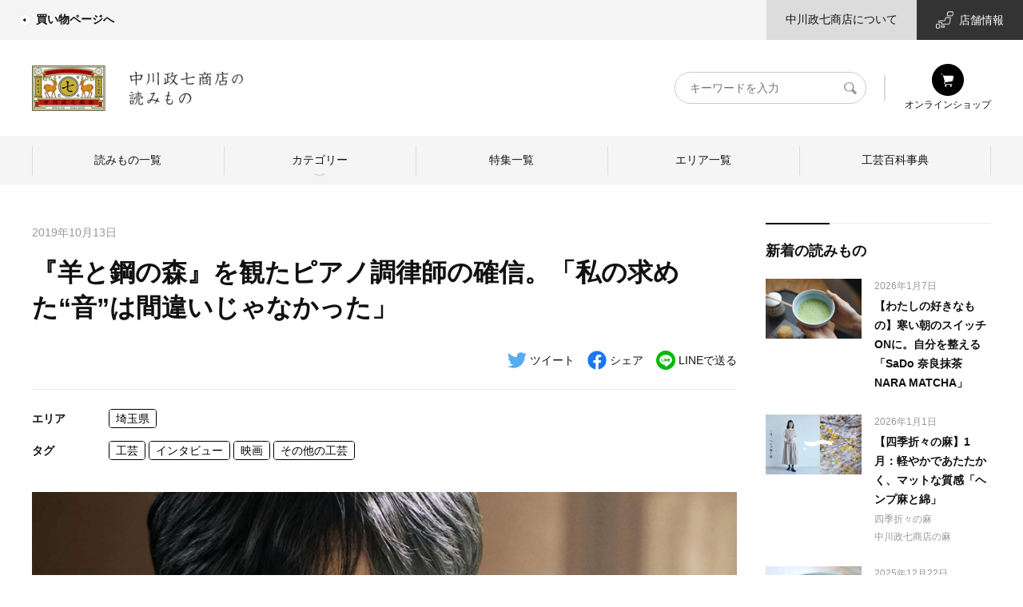

--- FILE ---
content_type: text/html; charset=UTF-8
request_url: https://story.nakagawa-masashichi.jp/65288
body_size: 28893
content:
<!DOCTYPE html>
<html lang="ja">
<head>
    <meta name="viewport" content="width=device-width, initial-scale=1">
    <link rel="profile" href="https://gmpg.org/xfn/11">
    <meta charset="UTF-8">
    <meta http-equiv="content-language" content="ja">
    <meta http-equiv="X-UA-Compatible" content="IE=edge">
    <meta name="viewport" content="width=device-width, initial-scale=1.0, maximum-scale=2.0, user-scalable=yes, viewport-fit=cover">
    <link rel="stylesheet" href="https://unpkg.com/swiper/swiper-bundle.min.css">
	<title>『羊と鋼の森』を観たピアノ調律師の確信。「私の求めた“音”は間違いじゃなかった」 | 中川政七商店の読みもの</title>
<meta name='robots' content='max-image-preview:large' />
				<meta name="description" content="島村楽器の調律師・中野和彦さんを訪ねてピアノの“音”を創る職人がいる。映画『羊と鋼の森』で注目を集めたピアノ調律師だ。本屋大賞を受賞した宮下奈都さんの小説『羊と鋼の森』を実写映画化したこの作品は、ある一人のピアノ調律師と出会った主人公"/>
		<meta property="og:locale" content="ja_JP"/>
		<meta property="og:type" content="website"/>
		<meta property="og:title" content="『羊と鋼の森』を観たピアノ調律師の確信。「私の求めた“音”は間違いじゃなかった」 | 中川政七商店の読みもの"/>
		<meta property="og:url" content="https://story.nakagawa-masashichi.jp/65288"/>
		<meta property="og:site_name" content="中川政七商店の読みもの"/>
		<meta property="og:description" content="島村楽器の調律師・中野和彦さんを訪ねてピアノの“音”を創る職人がいる。映画『羊と鋼の森』で注目を集めたピアノ調律師だ。本屋大賞を受賞した宮下奈都さんの小説『羊と鋼の森』を実写映画化したこの作品は、ある一人のピアノ調律師と出会った主人公"/>
				<meta property="article:modified_time" content="2026-01-16T14:09:02+00:00"/>
		        <meta property="og:image" content="https://story.nakagawa-masashichi.jp/wp-content/uploads/2018/07/hitsujitohagane_sunchi_main2_.jpg"/>
        <meta property="og:image:width" content="1008"/>
        <meta property="og:image:height" content="630"/>
								<link rel='dns-prefetch' href='//unpkg.com' />
<link rel='dns-prefetch' href='//ajax.googleapis.com' />
<link rel='dns-prefetch' href='//cdn.jsdelivr.net' />
<link rel='dns-prefetch' href='//cdnjs.cloudflare.com' />
<link rel="alternate" type="application/rss+xml" title="中川政七商店の読みもの &raquo; フィード" href="https://story.nakagawa-masashichi.jp/feed" />
<link rel="alternate" type="application/rss+xml" title="中川政七商店の読みもの &raquo; コメントフィード" href="https://story.nakagawa-masashichi.jp/comments/feed" />
<link rel="alternate" type="application/rss+xml" title="中川政七商店の読みもの &raquo; 『羊と鋼の森』を観たピアノ調律師の確信。「私の求めた“音”は間違いじゃなかった」 のコメントのフィード" href="https://story.nakagawa-masashichi.jp/65288/feed" />
<style id='wp-img-auto-sizes-contain-inline-css'>
img:is([sizes=auto i],[sizes^="auto," i]){contain-intrinsic-size:3000px 1500px}
/*# sourceURL=wp-img-auto-sizes-contain-inline-css */
</style>
<style id='wp-block-library-inline-css'>
:root{--wp-block-synced-color:#7a00df;--wp-block-synced-color--rgb:122,0,223;--wp-bound-block-color:var(--wp-block-synced-color);--wp-editor-canvas-background:#ddd;--wp-admin-theme-color:#007cba;--wp-admin-theme-color--rgb:0,124,186;--wp-admin-theme-color-darker-10:#006ba1;--wp-admin-theme-color-darker-10--rgb:0,107,160.5;--wp-admin-theme-color-darker-20:#005a87;--wp-admin-theme-color-darker-20--rgb:0,90,135;--wp-admin-border-width-focus:2px}@media (min-resolution:192dpi){:root{--wp-admin-border-width-focus:1.5px}}.wp-element-button{cursor:pointer}:root .has-very-light-gray-background-color{background-color:#eee}:root .has-very-dark-gray-background-color{background-color:#313131}:root .has-very-light-gray-color{color:#eee}:root .has-very-dark-gray-color{color:#313131}:root .has-vivid-green-cyan-to-vivid-cyan-blue-gradient-background{background:linear-gradient(135deg,#00d084,#0693e3)}:root .has-purple-crush-gradient-background{background:linear-gradient(135deg,#34e2e4,#4721fb 50%,#ab1dfe)}:root .has-hazy-dawn-gradient-background{background:linear-gradient(135deg,#faaca8,#dad0ec)}:root .has-subdued-olive-gradient-background{background:linear-gradient(135deg,#fafae1,#67a671)}:root .has-atomic-cream-gradient-background{background:linear-gradient(135deg,#fdd79a,#004a59)}:root .has-nightshade-gradient-background{background:linear-gradient(135deg,#330968,#31cdcf)}:root .has-midnight-gradient-background{background:linear-gradient(135deg,#020381,#2874fc)}:root{--wp--preset--font-size--normal:16px;--wp--preset--font-size--huge:42px}.has-regular-font-size{font-size:1em}.has-larger-font-size{font-size:2.625em}.has-normal-font-size{font-size:var(--wp--preset--font-size--normal)}.has-huge-font-size{font-size:var(--wp--preset--font-size--huge)}.has-text-align-center{text-align:center}.has-text-align-left{text-align:left}.has-text-align-right{text-align:right}.has-fit-text{white-space:nowrap!important}#end-resizable-editor-section{display:none}.aligncenter{clear:both}.items-justified-left{justify-content:flex-start}.items-justified-center{justify-content:center}.items-justified-right{justify-content:flex-end}.items-justified-space-between{justify-content:space-between}.screen-reader-text{border:0;clip-path:inset(50%);height:1px;margin:-1px;overflow:hidden;padding:0;position:absolute;width:1px;word-wrap:normal!important}.screen-reader-text:focus{background-color:#ddd;clip-path:none;color:#444;display:block;font-size:1em;height:auto;left:5px;line-height:normal;padding:15px 23px 14px;text-decoration:none;top:5px;width:auto;z-index:100000}html :where(.has-border-color){border-style:solid}html :where([style*=border-top-color]){border-top-style:solid}html :where([style*=border-right-color]){border-right-style:solid}html :where([style*=border-bottom-color]){border-bottom-style:solid}html :where([style*=border-left-color]){border-left-style:solid}html :where([style*=border-width]){border-style:solid}html :where([style*=border-top-width]){border-top-style:solid}html :where([style*=border-right-width]){border-right-style:solid}html :where([style*=border-bottom-width]){border-bottom-style:solid}html :where([style*=border-left-width]){border-left-style:solid}html :where(img[class*=wp-image-]){height:auto;max-width:100%}:where(figure){margin:0 0 1em}html :where(.is-position-sticky){--wp-admin--admin-bar--position-offset:var(--wp-admin--admin-bar--height,0px)}@media screen and (max-width:600px){html :where(.is-position-sticky){--wp-admin--admin-bar--position-offset:0px}}

/*# sourceURL=wp-block-library-inline-css */
</style><style id='global-styles-inline-css'>
:root{--wp--preset--aspect-ratio--square: 1;--wp--preset--aspect-ratio--4-3: 4/3;--wp--preset--aspect-ratio--3-4: 3/4;--wp--preset--aspect-ratio--3-2: 3/2;--wp--preset--aspect-ratio--2-3: 2/3;--wp--preset--aspect-ratio--16-9: 16/9;--wp--preset--aspect-ratio--9-16: 9/16;--wp--preset--color--black: #000000;--wp--preset--color--cyan-bluish-gray: #abb8c3;--wp--preset--color--white: #ffffff;--wp--preset--color--pale-pink: #f78da7;--wp--preset--color--vivid-red: #cf2e2e;--wp--preset--color--luminous-vivid-orange: #ff6900;--wp--preset--color--luminous-vivid-amber: #fcb900;--wp--preset--color--light-green-cyan: #7bdcb5;--wp--preset--color--vivid-green-cyan: #00d084;--wp--preset--color--pale-cyan-blue: #8ed1fc;--wp--preset--color--vivid-cyan-blue: #0693e3;--wp--preset--color--vivid-purple: #9b51e0;--wp--preset--gradient--vivid-cyan-blue-to-vivid-purple: linear-gradient(135deg,rgb(6,147,227) 0%,rgb(155,81,224) 100%);--wp--preset--gradient--light-green-cyan-to-vivid-green-cyan: linear-gradient(135deg,rgb(122,220,180) 0%,rgb(0,208,130) 100%);--wp--preset--gradient--luminous-vivid-amber-to-luminous-vivid-orange: linear-gradient(135deg,rgb(252,185,0) 0%,rgb(255,105,0) 100%);--wp--preset--gradient--luminous-vivid-orange-to-vivid-red: linear-gradient(135deg,rgb(255,105,0) 0%,rgb(207,46,46) 100%);--wp--preset--gradient--very-light-gray-to-cyan-bluish-gray: linear-gradient(135deg,rgb(238,238,238) 0%,rgb(169,184,195) 100%);--wp--preset--gradient--cool-to-warm-spectrum: linear-gradient(135deg,rgb(74,234,220) 0%,rgb(151,120,209) 20%,rgb(207,42,186) 40%,rgb(238,44,130) 60%,rgb(251,105,98) 80%,rgb(254,248,76) 100%);--wp--preset--gradient--blush-light-purple: linear-gradient(135deg,rgb(255,206,236) 0%,rgb(152,150,240) 100%);--wp--preset--gradient--blush-bordeaux: linear-gradient(135deg,rgb(254,205,165) 0%,rgb(254,45,45) 50%,rgb(107,0,62) 100%);--wp--preset--gradient--luminous-dusk: linear-gradient(135deg,rgb(255,203,112) 0%,rgb(199,81,192) 50%,rgb(65,88,208) 100%);--wp--preset--gradient--pale-ocean: linear-gradient(135deg,rgb(255,245,203) 0%,rgb(182,227,212) 50%,rgb(51,167,181) 100%);--wp--preset--gradient--electric-grass: linear-gradient(135deg,rgb(202,248,128) 0%,rgb(113,206,126) 100%);--wp--preset--gradient--midnight: linear-gradient(135deg,rgb(2,3,129) 0%,rgb(40,116,252) 100%);--wp--preset--font-size--small: 13px;--wp--preset--font-size--medium: 20px;--wp--preset--font-size--large: 36px;--wp--preset--font-size--x-large: 42px;--wp--preset--spacing--20: 0.44rem;--wp--preset--spacing--30: 0.67rem;--wp--preset--spacing--40: 1rem;--wp--preset--spacing--50: 1.5rem;--wp--preset--spacing--60: 2.25rem;--wp--preset--spacing--70: 3.38rem;--wp--preset--spacing--80: 5.06rem;--wp--preset--shadow--natural: 6px 6px 9px rgba(0, 0, 0, 0.2);--wp--preset--shadow--deep: 12px 12px 50px rgba(0, 0, 0, 0.4);--wp--preset--shadow--sharp: 6px 6px 0px rgba(0, 0, 0, 0.2);--wp--preset--shadow--outlined: 6px 6px 0px -3px rgb(255, 255, 255), 6px 6px rgb(0, 0, 0);--wp--preset--shadow--crisp: 6px 6px 0px rgb(0, 0, 0);}:where(.is-layout-flex){gap: 0.5em;}:where(.is-layout-grid){gap: 0.5em;}body .is-layout-flex{display: flex;}.is-layout-flex{flex-wrap: wrap;align-items: center;}.is-layout-flex > :is(*, div){margin: 0;}body .is-layout-grid{display: grid;}.is-layout-grid > :is(*, div){margin: 0;}:where(.wp-block-columns.is-layout-flex){gap: 2em;}:where(.wp-block-columns.is-layout-grid){gap: 2em;}:where(.wp-block-post-template.is-layout-flex){gap: 1.25em;}:where(.wp-block-post-template.is-layout-grid){gap: 1.25em;}.has-black-color{color: var(--wp--preset--color--black) !important;}.has-cyan-bluish-gray-color{color: var(--wp--preset--color--cyan-bluish-gray) !important;}.has-white-color{color: var(--wp--preset--color--white) !important;}.has-pale-pink-color{color: var(--wp--preset--color--pale-pink) !important;}.has-vivid-red-color{color: var(--wp--preset--color--vivid-red) !important;}.has-luminous-vivid-orange-color{color: var(--wp--preset--color--luminous-vivid-orange) !important;}.has-luminous-vivid-amber-color{color: var(--wp--preset--color--luminous-vivid-amber) !important;}.has-light-green-cyan-color{color: var(--wp--preset--color--light-green-cyan) !important;}.has-vivid-green-cyan-color{color: var(--wp--preset--color--vivid-green-cyan) !important;}.has-pale-cyan-blue-color{color: var(--wp--preset--color--pale-cyan-blue) !important;}.has-vivid-cyan-blue-color{color: var(--wp--preset--color--vivid-cyan-blue) !important;}.has-vivid-purple-color{color: var(--wp--preset--color--vivid-purple) !important;}.has-black-background-color{background-color: var(--wp--preset--color--black) !important;}.has-cyan-bluish-gray-background-color{background-color: var(--wp--preset--color--cyan-bluish-gray) !important;}.has-white-background-color{background-color: var(--wp--preset--color--white) !important;}.has-pale-pink-background-color{background-color: var(--wp--preset--color--pale-pink) !important;}.has-vivid-red-background-color{background-color: var(--wp--preset--color--vivid-red) !important;}.has-luminous-vivid-orange-background-color{background-color: var(--wp--preset--color--luminous-vivid-orange) !important;}.has-luminous-vivid-amber-background-color{background-color: var(--wp--preset--color--luminous-vivid-amber) !important;}.has-light-green-cyan-background-color{background-color: var(--wp--preset--color--light-green-cyan) !important;}.has-vivid-green-cyan-background-color{background-color: var(--wp--preset--color--vivid-green-cyan) !important;}.has-pale-cyan-blue-background-color{background-color: var(--wp--preset--color--pale-cyan-blue) !important;}.has-vivid-cyan-blue-background-color{background-color: var(--wp--preset--color--vivid-cyan-blue) !important;}.has-vivid-purple-background-color{background-color: var(--wp--preset--color--vivid-purple) !important;}.has-black-border-color{border-color: var(--wp--preset--color--black) !important;}.has-cyan-bluish-gray-border-color{border-color: var(--wp--preset--color--cyan-bluish-gray) !important;}.has-white-border-color{border-color: var(--wp--preset--color--white) !important;}.has-pale-pink-border-color{border-color: var(--wp--preset--color--pale-pink) !important;}.has-vivid-red-border-color{border-color: var(--wp--preset--color--vivid-red) !important;}.has-luminous-vivid-orange-border-color{border-color: var(--wp--preset--color--luminous-vivid-orange) !important;}.has-luminous-vivid-amber-border-color{border-color: var(--wp--preset--color--luminous-vivid-amber) !important;}.has-light-green-cyan-border-color{border-color: var(--wp--preset--color--light-green-cyan) !important;}.has-vivid-green-cyan-border-color{border-color: var(--wp--preset--color--vivid-green-cyan) !important;}.has-pale-cyan-blue-border-color{border-color: var(--wp--preset--color--pale-cyan-blue) !important;}.has-vivid-cyan-blue-border-color{border-color: var(--wp--preset--color--vivid-cyan-blue) !important;}.has-vivid-purple-border-color{border-color: var(--wp--preset--color--vivid-purple) !important;}.has-vivid-cyan-blue-to-vivid-purple-gradient-background{background: var(--wp--preset--gradient--vivid-cyan-blue-to-vivid-purple) !important;}.has-light-green-cyan-to-vivid-green-cyan-gradient-background{background: var(--wp--preset--gradient--light-green-cyan-to-vivid-green-cyan) !important;}.has-luminous-vivid-amber-to-luminous-vivid-orange-gradient-background{background: var(--wp--preset--gradient--luminous-vivid-amber-to-luminous-vivid-orange) !important;}.has-luminous-vivid-orange-to-vivid-red-gradient-background{background: var(--wp--preset--gradient--luminous-vivid-orange-to-vivid-red) !important;}.has-very-light-gray-to-cyan-bluish-gray-gradient-background{background: var(--wp--preset--gradient--very-light-gray-to-cyan-bluish-gray) !important;}.has-cool-to-warm-spectrum-gradient-background{background: var(--wp--preset--gradient--cool-to-warm-spectrum) !important;}.has-blush-light-purple-gradient-background{background: var(--wp--preset--gradient--blush-light-purple) !important;}.has-blush-bordeaux-gradient-background{background: var(--wp--preset--gradient--blush-bordeaux) !important;}.has-luminous-dusk-gradient-background{background: var(--wp--preset--gradient--luminous-dusk) !important;}.has-pale-ocean-gradient-background{background: var(--wp--preset--gradient--pale-ocean) !important;}.has-electric-grass-gradient-background{background: var(--wp--preset--gradient--electric-grass) !important;}.has-midnight-gradient-background{background: var(--wp--preset--gradient--midnight) !important;}.has-small-font-size{font-size: var(--wp--preset--font-size--small) !important;}.has-medium-font-size{font-size: var(--wp--preset--font-size--medium) !important;}.has-large-font-size{font-size: var(--wp--preset--font-size--large) !important;}.has-x-large-font-size{font-size: var(--wp--preset--font-size--x-large) !important;}
/*# sourceURL=global-styles-inline-css */
</style>

<style id='classic-theme-styles-inline-css'>
/*! This file is auto-generated */
.wp-block-button__link{color:#fff;background-color:#32373c;border-radius:9999px;box-shadow:none;text-decoration:none;padding:calc(.667em + 2px) calc(1.333em + 2px);font-size:1.125em}.wp-block-file__button{background:#32373c;color:#fff;text-decoration:none}
/*# sourceURL=/wp-includes/css/classic-themes.min.css */
</style>
<link rel='stylesheet' id='sunchi-style-css' href='https://story.nakagawa-masashichi.jp/wp-content/themes/sunchi/style.css?ver=1758006589' media='all' />
<link rel='stylesheet' id='ecbeing-recommend-style-css' href='https://story.nakagawa-masashichi.jp/wp-content/themes/sunchi/recommend.css?ver=1719764580' media='all' />
<link rel='stylesheet' id='ecbeing-nakagawamasashichi-pc-style-css' href='https://story.nakagawa-masashichi.jp/wp-content/themes/sunchi/nakagawa-masashichi_pc.css?ver=1687494923' media='all' />
<link rel='stylesheet' id='swiper-css' href='https://unpkg.com/swiper/swiper-bundle.min.css?ver=6.9' media='all' />
<script src="https://unpkg.com/swiper/swiper-bundle.min.js?ver=6.9" id="swiper-js"></script>
<link rel="EditURI" type="application/rsd+xml" title="RSD" href="https://story.nakagawa-masashichi.jp/xmlrpc.php?rsd" />
<link rel="canonical" href="https://story.nakagawa-masashichi.jp/65288" />
<link rel='shortlink' href='https://story.nakagawa-masashichi.jp/?p=65288' />
<link rel="pingback" href="https://story.nakagawa-masashichi.jp/xmlrpc.php">    <style>         .debug {
            display: inline;
            color: red;
            font-size: xx-small;
        }

            </style>
<style>.recentcomments a{display:inline !important;padding:0 !important;margin:0 !important;}</style><link rel="icon" href="https://story.nakagawa-masashichi.jp/wp-content/uploads/2025/01/favicon.jpg" sizes="32x32" />
<link rel="icon" href="https://story.nakagawa-masashichi.jp/wp-content/uploads/2025/01/favicon.jpg" sizes="192x192" />
<link rel="apple-touch-icon" href="https://story.nakagawa-masashichi.jp/wp-content/uploads/2025/01/favicon.jpg" />
<meta name="msapplication-TileImage" content="https://story.nakagawa-masashichi.jp/wp-content/uploads/2025/01/favicon.jpg" />
		<style id="wp-custom-css">
			.single .article-content__main a {
	color: #3300ff;
}
.wp-block-image figcaption a{
	display: contents;
}
		</style>
		<!-- Google Analytics -->
<script>
(function(i,s,o,g,r,a,m){i['GoogleAnalyticsObject']=r;i[r]=i[r]||function(){
(i[r].q=i[r].q||[]).push(arguments)},i[r].l=1*new Date();a=s.createElement(o),
m=s.getElementsByTagName(o)[0];a.async=1;a.src=g;m.parentNode.insertBefore(a,m)
})(window,document,'script','https://www.google-analytics.com/analytics.js','ga');

ga('create', 'UA-18151364-1', 'auto');
ga('send', 'pageview');
</script>
<!-- End Google Analytics -->

<!-- User Insight PCDF Code Start :  -->
<script type="text/javascript">
var _uic = _uic ||{}; var _uih = _uih ||{};_uih['id'] = 55452;
_uih['lg_id'] = '';
_uih['fb_id'] = '';
_uih['tw_id'] = '';
_uih['uigr_1'] = ''; _uih['uigr_2'] = ''; _uih['uigr_3'] = ''; _uih['uigr_4'] = ''; _uih['uigr_5'] = '';
_uih['uigr_6'] = ''; _uih['uigr_7'] = ''; _uih['uigr_8'] = ''; _uih['uigr_9'] = ''; _uih['uigr_10'] = '';
_uic['uls'] = 1;
_uic['security_type'] = -1;

/* DO NOT ALTER BELOW THIS LINE */
/* WITH FIRST PARTY COOKIE */
(function() {
var bi = document.createElement('script');bi.type = 'text/javascript'; bi.async = true;
bi.src = '//cs.nakanohito.jp/b3/bi.js';
var s = document.getElementsByTagName('script')[0];s.parentNode.insertBefore(bi, s);
})();
</script>
<!-- User Insight PCDF Code End :  -->

<script type="text/javascript">
    (function(c,l,a,r,i,t,y){
        c[a]=c[a]||function(){(c[a].q=c[a].q||[]).push(arguments)};
        t=l.createElement(r);t.async=1;t.src="https://www.clarity.ms/tag/"+i;
        y=l.getElementsByTagName(r)[0];y.parentNode.insertBefore(t,y);
    })(window, document, "clarity", "script", "adoxwv8vsl");
</script>    <!-- Global site tag (gtag.js) - Google Analytics -->
    <script async src="https://www.googletagmanager.com/gtag/js?id=G-VPBCXS51LW"></script>
    <script>
        const trackingcode = "G-VPBCXS51LW";
        window.dataLayer = window.dataLayer || [];
        function gtag(){dataLayer.push(arguments);}
        gtag('js', new Date());
        gtag('config', trackingcode, { user_id: null });
    </script>
    <!-- Google tag (gtag.js) -->
    <script async src="https://www.googletagmanager.com/gtag/js?id=G-ST1ZD8T4XJ"></script>
    <script>
        window.dataLayer = window.dataLayer || [];
        function gtag(){dataLayer.push(arguments);}
        gtag('js', new Date());

        gtag('config', 'G-ST1ZD8T4XJ');
    </script>
    <!-- Google Tag Manager -->
    <script>(function(w,d,s,l,i){w[l]=w[l]||[];w[l].push({'gtm.start':
          new Date().getTime(),event:'gtm.js'});var f=d.getElementsByTagName(s)[0],
        j=d.createElement(s),dl=l!='dataLayer'?'&l='+l:'';j.async=true;j.src=
        'https://www.googletagmanager.com/gtm.js?id='+i+dl;f.parentNode.insertBefore(j,f);
      })(window,document,'script','dataLayer','GTM-KV4HZVL');</script>
    <!-- End Google Tag Manager -->

    <script>
      (function(v,e,b,u,i,n){v[u]=v[u]||[]; v[u].push({'_va.start':new Date().getTime(),event:'_va.js'});
        // Please set user mail address here.
        var usr = '';
        // incase if browser violates the cookie policy copy the generated cookie and set it here.
        var bc = '';
        var f=e.getElementsByTagName(b)[0],node=e.createElement(b),eu=u!='_vblayer'?'&u='+u:'';
        node.async=true;node.src=n+btoa(usr)+'&&bc='+bc+'&&id='+i+eu;
        f.parentNode.insertBefore(node,f);})
            (window,document,'script','_vblayer','B-NITI-EUPO6785', 'https://analytics.monju-app.com/api/v1/_t_visit.js?u=');
          </script>

    <!-- Google Tag Manager -->
    <script>(function(w,d,s,l,i){w[l]=w[l]||[];w[l].push({'gtm.start':
          new Date().getTime(),event:'gtm.js'});var f=d.getElementsByTagName(s)[0],
        j=d.createElement(s),dl=l!='dataLayer'?'&l='+l:'';j.async=true;j.src=
        'https://www.googletagmanager.com/gtm.js?id='+i+dl;f.parentNode.insertBefore(j,f);
      })(window,document,'script','dataLayer','GTM-MF5SL99');</script>
    <!-- End Google Tag Manager -->

    <script>
      // GTMの関数でデータ変数を受けているため、そこに向けてデータを送信する
            ga( 'set', 'dimension2',  '__1323__, __784__');
      ga( 'set', 'dimension1',  '__9__, __60__, __84__, __123__');

      categories = "__1323__, __784__";
      tags = "__9__, __60__, __84__, __123__";
      craft_post_categories = "";
    </script>
</head>

<body class="home">
<!-- Google Tag Manager (noscript) -->
<noscript>
    <iframe src="https://www.googletagmanager.com/ns.html?id=GTM-KV4HZVL"
            height="0" width="0" style="display:none;visibility:hidden"></iframe>
</noscript>
<!-- End Google Tag Manager (noscript) -->

<!-- Google Tag Manager (noscript) -->
<noscript><iframe src="https://www.googletagmanager.com/ns.html?id=GTM-MF5SL99"
                  height="0" width="0" style="display:none;visibility:hidden"></iframe></noscript>
<!-- End Google Tag Manager (noscript) -->

<div id="page" class="site">
    <div class="wrapper">
        <!--  site header -->
        <header class="site-header">
            <div class="site-header__inner">
                <!--  site header sub menu -->
                <div class="site-header__sub-menu">
                    <div class="site-header__sub-menu-inner">
                        <div class="site-header__sub-menu-primary">
                            <nav class="submenu-primary">
                                <ul class="submenu-primary__list">
                                    <li class="menu-item">
                                        <a href="https://www.nakagawa-masashichi.jp/shop/"
                                           title="中川政七商店（なかがわまさしちしょうてん）公式通販サイト" target="_blank">
                                            <i class="icon-img">
                                                <img src="https://story.nakagawa-masashichi.jp/wp-content/themes/sunchi/assets/external-link-icon.png" alt="">
                                            </i>
                                            買い物ページへ
                                        </a>
                                    </li>
                                </ul>
                            </nav>
                        </div>
                        <div class="site-header__sub-menu-secondary">
                            <nav class="submenu-secondary">
                                <ul class="submenu-secondary__list">
                                    <li class="menu-item has-light-mid-background-color has-background">
                                        <a href="https://www.nakagawa-masashichi.jp/company/"
                                           title="中川政七商店｜日本の工芸を元気にする！" target="_blank">
                                            中川政七商店について
                                        </a>
                                    </li>
                                    <li class="menu-item has-white-color has-line-dark-background-color has-background store-link">
                                        <a href="https://www.nakagawa-masashichi.jp/staffblog/storelist/?mode=brand"
                                           title="中川政七商店 店舗情報" target="_blank">
                                            <i class="icon-img">
                                                <img src="https://story.nakagawa-masashichi.jp/wp-content/themes/sunchi/assets/store-info.png"
                                                     alt="">
                                            </i>
                                            店舗情報
                                        </a>
                                    </li>
                                </ul>
                            </nav>
                        </div>
                    </div>
                </div>
                <!--  /site header sub menu -->
                <!--  site header main menu -->
                <div class="site-header__main-menu">
                    <div class="site-header__main-menu-inner">
                        <h1 class="site-title">
                            <a href="https://story.nakagawa-masashichi.jp" class="site-title__link" title="中川政七商店の読みもの">
                                <img src="https://story.nakagawa-masashichi.jp/wp-content/themes/sunchi/assets/yomimono_sitetop_2025.png" alt="中川政七商店の読みもの"
                                     class="site-logo">
                            </a>
                        </h1>
                        <div class="site-header__nav">
                            <div class="site-header__search">
                                <form action="/" method="GET">
                                    <div class="site-header__search-wrapper">
                                        <label for="header-search" class="readable-text">キーワード検索</label>
                                        <input type="search" name="s" id="header-search" placeholder="キーワードを入力"
                                               value="">
                                        <button type="submit">
                                            <svg xmlns="http://www.w3.org/2000/svg" viewBox="0 0 17 16">
                                                <defs/>
                                                <clipPath id="a">
                                                    <path d="M-85.34 50.66h56.69v56.69h-56.69z"/>
                                                </clipPath>
                                                <clipPath id="b">
                                                    <path d="M8.13 50.66h57.74v56.69H8.13z"/>
                                                </clipPath>
                                                <path d="M16.79 13.42l-.1-.1-4.11-4a5.41 5.41 0 00.91-3A6.42 6.42 0 006.79 0C3 0 0 2.55 0 6.15s3 6.23 6.7 6.23a6.09 6.09 0 003.19-.78l3.89 4 .31.12a1 1 0 001.23 0l1.37-1.28a.75.75 0 00.1-1.02zM6.71 11.35a5.19 5.19 0 01-5-5.19A5.21 5.21 0 016.75 1a5.12 5.12 0 013.54 1.52 4.84 4.84 0 011.45 3.5 5.36 5.36 0 01-5 5.3z"/>
                                            </svg>
                                            <span class="readable-text">検索</span>
                                        </button>
                                    </div>
                                </form>
                            </div>
                            <nav class="header-navigation" role="navigation">
                                <ul class="header-navigation__list">
                                    <li class="menu-item">
                                        <a href="https://www.nakagawa-masashichi.jp/shop/default.aspx" title="会員登録" target="_blank">
                                            <i class="icon-img">
                                                <img src="https://story.nakagawa-masashichi.jp/wp-content/themes/sunchi/assets/shopping_icon.svg" alt="オンラインショップ">
                                            </i>
                                            オンラインショップ
                                        </a>
                                    </li>
                                </ul>
                            </nav>
                        </div>
						<nav class="global-navigation"><ul id="menu-%e3%82%b0%e3%83%ad%e3%83%bc%e3%83%90%e3%83%ab%e3%83%8a%e3%83%93" class="global-navigation__list"><li id="menu-item-132958" class="menu-item menu-item-type-post_type menu-item-object-page current_page_parent menu-item-132958"><a href="https://story.nakagawa-masashichi.jp/postlist">読みもの一覧</a></li>
<li id="menu-item-132945" class="menu-item menu-item-type-custom menu-item-object-custom menu-item-has-children menu-item-132945"><a href="#">カテゴリー</a>
<ul class="sub-menu">
	<li id="menu-item-133159" class="menu-item menu-item-type-post_type menu-item-object-page menu-item-has-children menu-item-133159"><a href="https://story.nakagawa-masashichi.jp/craft">ものづくり</a>
	<ul class="sub-menu">
		<li id="menu-item-122689" class="menu-item menu-item-type-taxonomy menu-item-object-category menu-item-122689"><a href="https://story.nakagawa-masashichi.jp/category/craft/nakagawa-craft">中川政七商店のものづくり</a></li>
		<li id="menu-item-122690" class="menu-item menu-item-type-taxonomy menu-item-object-category current-post-ancestor current-menu-parent current-post-parent menu-item-122690"><a href="https://story.nakagawa-masashichi.jp/category/craft/craftsman">つくり手を訪ねて</a></li>
	</ul>
</li>
	<li id="menu-item-122720" class="menu-item menu-item-type-post_type menu-item-object-page menu-item-has-children menu-item-122720"><a href="https://story.nakagawa-masashichi.jp/life">暮らし</a>
	<ul class="sub-menu">
		<li id="menu-item-122691" class="menu-item menu-item-type-taxonomy menu-item-object-category menu-item-122691"><a href="https://story.nakagawa-masashichi.jp/category/life/japanese-culture">日本の暮らし</a></li>
		<li id="menu-item-122692" class="menu-item menu-item-type-taxonomy menu-item-object-category menu-item-122692"><a href="https://story.nakagawa-masashichi.jp/category/life/exploration">産地探訪</a></li>
	</ul>
</li>
	<li id="menu-item-122719" class="menu-item menu-item-type-post_type menu-item-object-page menu-item-has-children menu-item-122719"><a href="https://story.nakagawa-masashichi.jp/person">ひと</a>
	<ul class="sub-menu">
		<li id="menu-item-122693" class="menu-item menu-item-type-taxonomy menu-item-object-category menu-item-122693"><a href="https://story.nakagawa-masashichi.jp/category/person/nakagawa-person">中川政七商店のひと</a></li>
		<li id="menu-item-122694" class="menu-item menu-item-type-taxonomy menu-item-object-category menu-item-122694"><a href="https://story.nakagawa-masashichi.jp/category/person/specialist">ひとを訪ねて</a></li>
	</ul>
</li>
</ul>
</li>
<li id="menu-item-133154" class="menu-item menu-item-type-post_type menu-item-object-page menu-item-133154"><a href="https://story.nakagawa-masashichi.jp/features">特集一覧</a></li>
<li id="menu-item-122679" class="menu-item menu-item-type-custom menu-item-object-custom menu-item-122679"><a href="/area">エリア一覧</a></li>
<li id="menu-item-122678" class="menu-item menu-item-type-custom menu-item-object-custom menu-item-122678"><a href="/craft_post">工芸百科事典</a></li>
</ul></nav>                    </div>
                </div>
                <!--  /site header main menu -->
            </div>
        </header>
        <!--  /site header  -->
    <!-- site-content -->
    <main id="site-content" role="main">
		                <div class="single entry-content">
                    <!-- single content -->
                    <div class="single-content">
                        <!-- archive main content -->
                        <div class="single-content__main">
                            <!-- article content -->
                            <article class="article-content">
                                <!-- article header -->
                                <header class="article-content__header">
                                    <p class="article-content__date">
                                        <time>2019年10月13日</time>
                                    </p>
                                    <h1 class="article-content__title">『羊と鋼の森』を観たピアノ調律師の確信。「私の求めた“音”は間違いじゃなかった」</h1>
                                    	                                                                    <nav class="article-content__snsshare">
	<h5 class="article-content__snsshare-title">シェア</h5>
	<ul class="article-content__snsshare-list">
		<li class="article-content__snsshare-item">
			<a href="http://twitter.com/share?url=https://story.nakagawa-masashichi.jp/65288&text=『羊と鋼の森』を観たピアノ調律師の確信。「私の求めた“音”は間違いじゃなかった」" title="この記事をツイートする" target="_blank">
				<svg xmlns="http://www.w3.org/2000/svg" viewBox="0 0 512 512">
					<path fill="#55ACEE"
					      d="M459.37 151.716c.325 4.548.325 9.097.325 13.645 0 138.72-105.583 298.558-298.558 298.558-59.452 0-114.68-17.219-161.137-47.106 8.447.974 16.568 1.299 25.34 1.299 49.055 0 94.213-16.568 130.274-44.832-46.132-.975-84.792-31.188-98.112-72.772 6.498.974 12.995 1.624 19.818 1.624 9.421 0 18.843-1.3 27.614-3.573-48.081-9.747-84.143-51.98-84.143-102.985v-1.299c13.969 7.797 30.214 12.67 47.431 13.319-28.264-18.843-46.781-51.005-46.781-87.391 0-19.492 5.197-37.36 14.294-52.954 51.655 63.675 129.3 105.258 216.365 109.807-1.624-7.797-2.599-15.918-2.599-24.04 0-57.828 46.782-104.934 104.934-104.934 30.213 0 57.502 12.67 76.67 33.137 23.715-4.548 46.456-13.32 66.599-25.34-7.798 24.366-24.366 44.833-46.132 57.827 21.117-2.273 41.584-8.122 60.426-16.243-14.292 20.791-32.161 39.308-52.628 54.253z"/>
				</svg>
				<span>ツイート</span>
			</a>
		</li>
		<li class="article-content__snsshare-item">
			<a href="http://www.facebook.com/share.php?u=https://story.nakagawa-masashichi.jp/65288&t=『羊と鋼の森』を観たピアノ調律師の確信。「私の求めた“音”は間違いじゃなかった」" target="_blank" title="この記事をシェアする">
				<svg xmlns="http://www.w3.org/2000/svg" viewBox="0 0 512 512">
					<path fill="#1877F2"
					      d="M504 256C504 119 393 8 256 8S8 119 8 256c0 123.78 90.69 226.38 209.25 245V327.69h-63V256h63v-54.64c0-62.15 37-96.48 93.67-96.48 27.14 0 55.52 4.84 55.52 4.84v61h-31.28c-30.8 0-40.41 19.12-40.41 38.73V256h68.78l-11 71.69h-57.78V501C413.31 482.38 504 379.78 504 256z"/>
				</svg>
				<span>シェア</span>
			</a>
		</li>
		<li class="article-content__snsshare-item">
			<a href="http://line.me/R/msg/text/?https://story.nakagawa-masashichi.jp/65288" target="_blank" title="この記事をLINEで送る">
				<svg xmlns="http://www.w3.org/2000/svg" viewBox="0 0 498 498">
					<defs/>
					<path fill="#00B900"
					      d="M249 498a250.841 250.841 0 01-50.182-5.059 247.637 247.637 0 01-89.036-37.467 249.727 249.727 0 01-90.214-109.552 247.747 247.747 0 01-14.509-46.74 251.426 251.426 0 010-100.364 247.636 247.636 0 0137.467-89.036 249.727 249.727 0 01109.552-90.214 247.744 247.744 0 0146.74-14.509 251.426 251.426 0 01100.364 0 247.634 247.634 0 0189.036 37.467 249.728 249.728 0 0190.214 109.553 247.75 247.75 0 0114.509 46.74 251.429 251.429 0 010 100.364 247.635 247.635 0 01-37.467 89.036 249.728 249.728 0 01-109.552 90.214 247.753 247.753 0 01-46.74 14.509A250.838 250.838 0 01249 498zm.1-390a200.294 200.294 0 00-32.819 2.695 190.567 190.567 0 00-30.592 7.727 178.168 178.168 0 00-27.7 12.222 162.284 162.284 0 00-24.15 16.181 144.5 144.5 0 00-19.936 19.6 127.323 127.323 0 00-15.059 22.487 114.314 114.314 0 00-9.522 24.836A108.815 108.815 0 0086 240.4a110.728 110.728 0 0010.287 46.535 123.056 123.056 0 0012.2 20.786 136.726 136.726 0 0016.313 18.6 152.333 152.333 0 0019.989 16.026 168.037 168.037 0 0023.223 13.053A188.109 188.109 0 00222.4 371c4.687 1.006 7.95 2.159 10.271 3.63a10.206 10.206 0 014.593 5.889c1.513 4.959.255 12.389-1.648 23.635v.018q-.287 1.691-.612 3.629l-.024.136-.045.259c-.4 2.322-1.159 6.644.833 9.014a5.433 5.433 0 004.387 1.7 24.656 24.656 0 008.945-2.31c4.468-1.874 12.686-6.371 22.548-12.336 14.082-8.518 26.922-17.2 35.214-22.976 14.11-9.837 27.024-19.593 38.382-29 13.295-11 24.08-21.23 32.055-30.392a167.689 167.689 0 0015.41-19.6A125.293 125.293 0 00403.6 282.35a105 105 0 008.6-41.95 108.814 108.814 0 00-3.321-26.648 114.353 114.353 0 00-9.521-24.836 127.328 127.328 0 00-15.06-22.487 144.5 144.5 0 00-19.936-19.6 162.282 162.282 0 00-24.15-16.181 178.166 178.166 0 00-27.7-12.222 190.583 190.583 0 00-30.591-7.727A200.31 200.31 0 00249.1 108zm-5 174.6h-11.4a3.166 3.166 0 01-3.2-3.2v-71.1a3.166 3.166 0 013.2-3.2H244a3.019 3.019 0 012.6 1.4l32.6 44v-42.2a3.166 3.166 0 013.2-3.2h11.569a3.16 3.16 0 013.131 3.1v71.1a3.166 3.166 0 01-3.2 3.2h-11.4a3.318 3.318 0 01-2.6-1.3l-32.6-44v42.2a3.165 3.165 0 01-3.2 3.2zm113-.1h-45.7a3.162 3.162 0 01-2.275-.963 3.229 3.229 0 01-.924-2.237v-71.1a3.161 3.161 0 01.962-2.275A3.231 3.231 0 01311.4 205h45.7a3.076 3.076 0 012.2.963 3.544 3.544 0 011 2.237v11.4c0 .906-.362 1.7-4.813 2.275-4.89.631-14.234.924-29.408.924H326v12h31.1a3.166 3.166 0 013.2 3.2v11.5a3.166 3.166 0 01-3.2 3.2H326v12h31.1a3.166 3.166 0 013.2 3.2v11.4a3.166 3.166 0 01-3.2 3.201zm-142 0h-11.4a3.166 3.166 0 01-3.2-3.2v-71.1a3.166 3.166 0 013.2-3.2h11.4a3.165 3.165 0 012.275.963 3.23 3.23 0 01.925 2.237v71.1a3.166 3.166 0 01-3.2 3.2zm-27.6-.1h-45.7a3.346 3.346 0 01-2.2-.9 2.927 2.927 0 01-.9-2.2v-71.1a3.166 3.166 0 013.2-3.2h11.4a3.166 3.166 0 013.2 3.2v56.4h31.1a3.193 3.193 0 013.1 3.2v11.4a3.166 3.166 0 01-3.2 3.2z"
					      data-name="中マド 2"/>
				</svg>
				<span>LINEで送る</span>
			</a>
		</li>
	</ul>
</nav>
                                </header>
                                <!-- /article header -->
                                <!-- post term list -->
                                <div class="post-termlist">
									                                        <h5 class="post-termlist__title">エリア</h5>
                                        <ul class="post-termlist__list">
											                                                    <li class="post-termlist__item"><a
                                                                href="https://story.nakagawa-masashichi.jp/category/area/kanto/saitama">埼玉県</a>
                                                    </li>
													                                        </ul>
										                                </div>
	                                                                <div class="post-termlist">
                                        <h5 class="post-termlist__title">タグ</h5>
                                        <ul class="post-termlist__list">
				                                                                            <li class="post-termlist__item">
                                                    <a href="https://story.nakagawa-masashichi.jp/tag/craft">工芸</a>
                                                </li>
					                                                                            <li class="post-termlist__item">
                                                    <a href="https://story.nakagawa-masashichi.jp/tag/interview">インタビュー</a>
                                                </li>
					                                                                            <li class="post-termlist__item">
                                                    <a href="https://story.nakagawa-masashichi.jp/tag/movie">映画</a>
                                                </li>
					                                                                            <li class="post-termlist__item">
                                                    <a href="https://story.nakagawa-masashichi.jp/tag/othercrafts">その他の工芸</a>
                                                </li>
					                                                                    </ul>
                                    </div>
	                                                            <!-- /post term list -->
                                <!-- article eyecatch -->
                                <div class="article-content__eyecatch">
                                    <figure class="article-content__eycatch-figure">
										<img width="900" height="563" src="https://story.nakagawa-masashichi.jp/wp-content/uploads/2018/07/hitsujitohagane_sunchi_main2_.jpg" class="article-content__eyecath-img w-100 wp-post-image" alt="映画 羊と鋼の森 ピアノ調教師" decoding="async" fetchpriority="high" />                                    </figure>
                                </div>
                                <!-- /article eyecatch -->
                                <!-- article main content -->
                                <div class="article-content__main">
									<h2>島村楽器の調律師・中野和彦さんを訪ねて</h2>
<p>ピアノの“音”を創る職人がいる。映画『羊と鋼の森』で注目を集めたピアノ調律師だ。</p>
<div class="wp-caption--560 wp-caption alignnone"><img decoding="async" class="alignnone size-full wp-image-66209" src="https://story.nakagawa-masashichi.jp/wp-content/uploads/2018/07/main_IMG_4587_.jpg" alt="映画_羊と鋼の森 ピアノ調教師のしごと" width="1920" height="1200" /></div>
<p>本屋大賞を受賞した宮下奈都さんの小説『羊と鋼の森』を実写映画化したこの作品は、ある一人のピアノ調律師と出会った主人公の青年が、険しい調律の森へと迷い込みながらも、人として、調律師として成長していく静謐で美しい物語である。</p>
<div class="wp-caption--560">
<figure id="attachment_66197" aria-describedby="caption-attachment-66197" style="width: 1120px" class="wp-caption alignnone"><img decoding="async" class="size-full wp-image-66197" src="https://story.nakagawa-masashichi.jp/wp-content/uploads/2018/07/hitsujitohagane_sunchi.jpg" alt="映画_羊と鋼の森 ピアノ調教師を追う" width="1120" height="700" /><figcaption id="caption-attachment-66197" class="wp-caption-text">「羊と鋼の森」の調律シーン/ ©2018「羊と鋼の森」製作委員会</figcaption></figure>
</div>
<p>ピアノの音は目に見えない。形などなく、触れることもできない。けれど、確かにそれはそこにあり、音という色を纏わせて、人の心を揺さぶるほどの力を秘めている。</p>
<p>ときに優しく、ときにキラキラ輝くように。</p>
<p>実際、ピアノ調律師は何を思い、迷い、どのように音を生み出すのだろうか。</p>
<h2>いい音とは、何か？</h2>
<p>「私はあの映画を観て本当に感動いたしました。</p>
<p>我々の仕事が細かく再現してあることはもちろんですが､劇中に流れるピアノの音色を聴いたとき、私がこれまで追求してきた“音”は間違いじゃなかったと心から思えたと同時に、自分の音色を確認でき、強く感動したことを覚えています」</p>
<p>そう語るのは1962年創業の総合楽器店「島村楽器」のピアノセレクションセンターで活躍する調律師の中野和彦さん。この道30年以上のベテランだ。</p>
<div class="wp-caption--560 wp-caption alignnone"><img loading="lazy" decoding="async" class="alignnone size-full wp-image-65348" src="https://story.nakagawa-masashichi.jp/wp-content/uploads/2018/07/IMG_4254.jpeg" alt="羊と鋼の森インタビューに応じてくださった、島村楽器の中野さん" width="1120" height="747" /></div>
<p>調律師の養成学校を卒業後、「調律のためにはピアノそのものを知らなければいけない。ピアノを作ってみたい！」と単身渡独。</p>
<p>ドイツ語はまったくしゃべれない。曰く「熱意だけで」ピアノの製造工場への就職を決めた。その後、師匠となるピアノマイスターと出会い調律の奥深さを学ぶ、という異色の経歴の持ち主である。</p>
<p>「私が追求してきた“音”は間違いじゃなかった」。中野さんが嬉しそうに語るこの言葉の奥底には、映画の主人公も悩み苦しんだ調律師としての大事な命題があった。</p>
<p>いい音とは、何か？</p>
<p>ここから調律師の普段の仕事について紐解いていこうと思う。</p>
<h2>0.01㎜の差で音色は変わる</h2>
<p>「そもそも調律師の主な仕事には整調、整音、調律の3つがあります」</p>
<p>「整調」とは簡単にいえばピアノを組み立てるパーツのメンテナンスとその動きの調整。</p>
<p>「車にたとえるなら機械整備にあたる部分ですね」と中野さん。</p>
<p>たとえば鍵盤調整。</p>
<p>鍵盤の高さや深さ、バランスを調節し、動きをスムースにするための大事な工程だ。鍵盤を持ち上げると緑のフェルトがあり、その下にはパンチングと呼ばれる丸い紙が挟まれている。</p>
<div class="wp-caption--560 wp-caption alignnone"><img loading="lazy" decoding="async" class="alignnone size-full wp-image-65360" src="https://story.nakagawa-masashichi.jp/wp-content/uploads/2018/07/re_IMG_4304.jpg" alt="鍵盤調整" width="1120" height="747" /></div>
<p>これは鍵盤の高さを調節する道具の一つ。</p>
<div class="wp-caption--560">
<figure id="attachment_65359" aria-describedby="caption-attachment-65359" style="width: 1120px" class="wp-caption alignnone"><img loading="lazy" decoding="async" class="size-full wp-image-65359" src="https://story.nakagawa-masashichi.jp/wp-content/uploads/2018/07/re_IMG_4300.jpg" alt="厚さは0.03㎜〜0.06㎜。パンチングの厚みや枚数で鍵盤の深さを調整する" width="1120" height="747" /><figcaption id="caption-attachment-65359" class="wp-caption-text">厚さは0.03㎜〜0.06㎜。パンチングの厚みや枚数で鍵盤の深さを調整する</figcaption></figure>
</div>
<p>この厚さを変えることで鍵盤の沈む深さが変わり、自ずとタッチ（弾き心地）も変わる。１㎜にも満たない極薄の紙がピアノの音色を変えるというのだ。</p>
<p>また「整音」は、音量や発音のバランスを整える工程。中野さん曰く「ピアノの音をフォルテまできっちり出せるようにすることが大切です」</p>
<p>整音のカギとなるのがハンマーだ。ピアノは羊の毛で作られたハンマーが弦を打つことによって音が出る。</p>
<p>88音のすべてにハンマーがついていて、ピアノ1台につきおよそ3頭分の羊の毛が使われているという。</p>
<div class="wp-caption--560">
<figure id="attachment_65350" aria-describedby="caption-attachment-65350" style="width: 1120px" class="wp-caption alignnone"><img loading="lazy" decoding="async" class="size-full wp-image-65350" src="https://story.nakagawa-masashichi.jp/wp-content/uploads/2018/07/IMG_4316.jpeg" alt="柔らかいのかと思ったら、毛がぎゅっと締まっていて意外と硬い" width="1120" height="747" /><figcaption id="caption-attachment-65350" class="wp-caption-text">柔らかいのかと思ったら、毛がぎゅっと締まっていて意外と硬い</figcaption></figure>
</div>
<p>そして、このハンマーの質もまた音色を変える。毛並みや弾力、硬さ、羊毛の圧縮率から木の素材に至るまで考慮して調整することが必要で「とにかく大変な‥‥いえ、整音もまたやりがいのある工程です」と中野さんは笑う。</p>
<h2>分からない。だからこその不安と苦しみ</h2>
<p>「ただひたすら、コツコツ努力を重ねるしかありません。経験を積み、自問自答し、さらに技術と感覚を磨く。</p>
<p>でも最終的に出てくる音、そのピアノの個性を決定づけるのはやはり『調律技術』。ここですべてが決まります」</p>
<p>大事なのは平均律に合わせて音律を整えること（音程を合わせること）、ピアニストが弾いても音が狂いにくいように音を留めてあげること。そして響きと音色を創ること。</p>
<p>「はじめの２つは調律学校を出て、ある程度経験を積めばできるようになります。</p>
<p>自動車に例えるならば、免許取得＝公道を走れることに似ている気がします。けれども、上手な運転というのは教習所を卒業しただけでは身につかない。</p>
<p>調律師も同じで、日々の研鑽が必要なんです。私の場合は、20年くらい経ってようやく自分に自信が持てるようになったかな、と（笑）。</p>
<p>でも、自分がどんな音をつくればいいのかはずっと分からないままでした」</p>
<div class="wp-caption--560 wp-caption alignnone"><img loading="lazy" decoding="async" class="alignnone size-full wp-image-65355" src="https://story.nakagawa-masashichi.jp/wp-content/uploads/2018/07/IMG_4569.jpeg" alt="中野さん" width="1120" height="747" /></div>
<p>そもそも美しい音色ってどんな音？どういう音が、正しいのだろうか？</p>
<p>──『羊と鋼の森』のなかで、青年も同じように苦悩する。そして尊敬している調律師はこう言った。</p>
<p>「この仕事に正しいかどうかという基準はありません」</p>
<p>調律師が10人いたら、10人の音色がでるという。そこに基準などない。でも、だとしたら一体どこに向かって音を創ればいいのだろう。</p>
<div class="wp-caption--560 wp-caption alignnone"><img loading="lazy" decoding="async" class="alignnone size-full wp-image-65358" src="https://story.nakagawa-masashichi.jp/wp-content/uploads/2018/07/IMG_4658.jpeg" alt="ピアノに触れているところ" width="1120" height="747" /></div>
<p>「毎日、毎日調律をして見つけたと思っても、翌日には違うと思い報される。毎日が自問自答の繰り返し。30年間は本当に不安と苦しみの連続でした」</p>
<h2>大切なのは、ピアノが自然に響くこと。</h2>
<p>長い調律師人生において中野さんは、何度もピアノから離れようとしたという。でも結局、辞めることはできなかった。</p>
<p>「やっぱり、いい音が何なのかを知りたかったから。どうしても掴みたかった。いい音を掴むまでは辞められないと思ったんです」</p>
<p>ある日、ショールームに響きわたるピアノの音に衝撃を受ける。それは同社を引退した大先輩がたまたま来社し、調律したピアノの音色だった。</p>
<div class="wp-caption--560 wp-caption alignnone"><img loading="lazy" decoding="async" class="alignnone size-full wp-image-65354" src="https://story.nakagawa-masashichi.jp/wp-content/uploads/2018/07/IMG_4521.jpeg" alt="ショールームの様子" width="1120" height="747" /></div>
<div class="wp-caption--560 wp-caption alignnone"><img loading="lazy" decoding="async" class="alignnone size-full wp-image-65373" src="https://story.nakagawa-masashichi.jp/wp-content/uploads/2018/07/re_IMG_4619.jpg" alt="鍵盤を弾いているところ" width="1120" height="747" /></div>
<p>「同じピアノなのに、僕が調律したのとはまったく違う音でした。透き通るような、広がるような、伸びやかな音。この世のものとは思えないほどの音色に感動しましたね。なんていうか、命に響いたんです」</p>
<p>それまで中野さんはスタインウェイはスタインウェイ、ヤマハならヤマハと、メーカー別に、そのピアノの個性を決めつけていた部分があった。でも、衝撃の音色を聞いて、それは間違いであることを知ったという。そしてあることに気づく。</p>
<p>追求すべきは「基音」である、と。</p>
<p>簡単にいうならドならドの、ソならソの、その音そのものの純粋な音のみを引っ張り出して揃えてあげること。そのピアノにとって無理のない音を出し、ピアノを自然に響かせてあげること。</p>
<p>そうすると濁りのない、澄んだ音になる。そんな基音を追求しなくてはならない。</p>
<p>大切なのは「響き」である。</p>
<p>「どこまでも、どこまでも響くような、透明感のある音。言葉で言い表すのはとても難しいですね（笑）」</p>
<div class="wp-caption--560 wp-caption alignnone"><img loading="lazy" decoding="async" class="alignnone size-full wp-image-65349" src="https://story.nakagawa-masashichi.jp/wp-content/uploads/2018/07/IMG_4275.jpeg" alt="中野さん" width="1120" height="747" /></div>
<p>「そのピアノで一番いい響きを出してあげること。響きをきっちり出してあげると、自然とそのピアノのもつ最上の音色が出てくる。いまはそう思います。</p>
<p>でも、もう少ししたらまた違う、なんて思ったりするかもしれない。永遠に答えなんて出ないでしょうね。でも、今はそれを追いかけるのがとても楽しいんです」</p>
<p>さて。</p>
<p>そんな調律師の厳しい世界を支える道具たちは、何だかへんてこなものばかり。</p>
<p>反り曲がった板、ミシン針を何本も射した棒っきれ、謎の形をしたドライバーのような道具……</p>
<p>一体、どうやって使うのだろう？</p>
<div class="wp-caption--560">
<figure id="attachment_65351" aria-describedby="caption-attachment-65351" style="width: 1120px" class="wp-caption alignnone"><img loading="lazy" decoding="async" class="size-full wp-image-65351" src="https://story.nakagawa-masashichi.jp/wp-content/uploads/2018/07/IMG_4425.jpeg" alt="こんなものや" width="1120" height="747" /><figcaption id="caption-attachment-65351" class="wp-caption-text">こんなものや</figcaption></figure>
</div>
<div class="wp-caption--560">
<figure id="attachment_65353" aria-describedby="caption-attachment-65353" style="width: 1120px" class="wp-caption alignnone"><img loading="lazy" decoding="async" class="size-full wp-image-65353" src="https://story.nakagawa-masashichi.jp/wp-content/uploads/2018/07/IMG_4491.jpeg" alt="こんな形のものまで" width="1120" height="747" /><figcaption id="caption-attachment-65353" class="wp-caption-text">こんな形のものまで</figcaption></figure>
</div>
<div class="wp-caption--560">
<figure id="attachment_65352" aria-describedby="caption-attachment-65352" style="width: 1120px" class="wp-caption alignnone"><img loading="lazy" decoding="async" class="size-full wp-image-65352" src="https://story.nakagawa-masashichi.jp/wp-content/uploads/2018/07/IMG_4428.jpeg" alt="その数、100種類以上！" width="1120" height="747" /><figcaption id="caption-attachment-65352" class="wp-caption-text">その数、100種類以上！</figcaption></figure>
</div>
<p>その答えは、後編でゆっくりと。</p>
<p>＜取材協力＞<br />
島村楽器ピアノセレクションセンター<br />
埼玉県さいたま市南区内谷5-15-3<br />
<a href="https://www.shimamura.co.jp/shop/piano-selection/" target="_blank" rel="noopener noreferrer">https://www.shimamura.co.jp/shop/piano-selection/</a></p>
<p><em>文：葛山あかね<br />
写真：尾島可奈子、「羊と鋼の森」製作委員会<br />
</em><br />
<em>引用文出典元：宮下奈都『羊と鋼の森』文藝春秋 (2015)</em></p>
<p><em>＊こちらは2018年7月13日の記事を再編集して公開しました。身近な楽器であるピアノにも初めて知ることがたくさんありました。改めて、奥深い世界です。</em></p>
                                </div>
                                <!-- /article main content -->
                                <!-- article footer -->
                                <footer class="article-content__footer">
	                                <!-- post extra information -->
<div class="post-exinfo">
    <div class="post-exinfo__inner">
        <h3 class="post-exinfo__title"></h3>
        <dl class="post-exinfo__list">
			            <dt class="post-exinfo__name">住所</dt>
            <dd class="post-exinfo__info">埼玉県さいたま市南区内谷5-15-3</dd>
																	        </dl>
		            <div class="post-exinfo__map">
                <iframe src="https://maps.google.com/maps?output=embed&q=35.831201,139.641629&t=m&hl=ja&z=18"
                        width="100%" height="250" frameborder="0" style="border:0;"
                        allowfullscreen=""></iframe>
            </div>
		    </div>
</div>
<!-- /post extra information -->

                                    <!-- post term list -->
                                    <div class="post-termlist">
	                                                                                <h5 class="post-termlist__title">エリア</h5>
                                            <ul class="post-termlist__list">
			                                                                                            <li class="post-termlist__item"><a
                                                                    href="https://story.nakagawa-masashichi.jp/category/area/kanto/saitama">埼玉県</a>
                                                        </li>
					                                                                                </ul>
		                                                                        </div>
	                                                                        <div class="post-termlist">
                                            <h5 class="post-termlist__title">タグ</h5>
                                            <ul class="post-termlist__list">
				                                                                                    <li class="post-termlist__item">
                                                        <a href="https://story.nakagawa-masashichi.jp/tag/craft">工芸</a>
                                                    </li>
					                                                                                    <li class="post-termlist__item">
                                                        <a href="https://story.nakagawa-masashichi.jp/tag/interview">インタビュー</a>
                                                    </li>
					                                                                                    <li class="post-termlist__item">
                                                        <a href="https://story.nakagawa-masashichi.jp/tag/movie">映画</a>
                                                    </li>
					                                                                                    <li class="post-termlist__item">
                                                        <a href="https://story.nakagawa-masashichi.jp/tag/othercrafts">その他の工芸</a>
                                                    </li>
					                                                                            </ul>
                                        </div>
	                                                                    <!-- /post term list -->
                                </footer>
                                <!-- /article footer -->
                            </article>
                            <!-- /article content -->

	                        	                        
<!-- related features -->
<div class="single-section entry-list">
    <h2 class="single-section__title">関連の特集</h2>
    <ul class="entry-list__list entry-list__list--2col">
		            <li class="entry-list__item">
                <figure class="entry-list__figure">
                    <a href="https://story.nakagawa-masashichi.jp/category/feature/favorite-things">
	                            <img src="https://story.nakagawa-masashichi.jp/wp-content/uploads/2020/11/tokusyu_sukinamono1112.jpg" alt=""
             class="entry-list__img recommend-area__img">
		                    </a>
                </figure>
                <div class="entry-list__summary">
                    <h3 class="entry-list__post-title">
                        <a href="https://story.nakagawa-masashichi.jp/category/feature/favorite-things">わたしの好きなもの</a>
                    </h3>
                </div>
            </li>
		            <li class="entry-list__item">
                <figure class="entry-list__figure">
                    <a href="https://story.nakagawa-masashichi.jp/category/feature/craftsman-interview">
	                            <img src="https://story.nakagawa-masashichi.jp/wp-content/uploads/2020/11/tokusyu_syokunin1112.jpg" alt=""
             class="entry-list__img recommend-area__img">
		                    </a>
                </figure>
                <div class="entry-list__summary">
                    <h3 class="entry-list__post-title">
                        <a href="https://story.nakagawa-masashichi.jp/category/feature/craftsman-interview">職人さんに聞きました</a>
                    </h3>
                </div>
            </li>
		    </ul>
</div>
<!-- /related features -->
	                        	                        
<!-- ここから　「あなたにおすすめの商品」 -->
<template id="se_recomment_item_template">
    <div class="serecommend_list_item swiper-slide swiper-slide-active" style="width: 157px; margin-right: 20px;">
        <a class="serecommend_list_item_link" href="javascript:void(0)"
           onclick="">
            <div class="serecommend_list_item_body">
                <div class="serecommend_list_image">
                    <img alt=""
                         src="">
                </div>
                <div class="serecommend_list_item_misc">
                    <div class="serecommend_list_item_title" style="height: 115px;"></div>
                    <div class="serecommend_list_item_price"></div>
                </div>
            </div>
        </a>
    </div>
</template>

<div class="serecommend_container serecommend_goods" style="display: block">
    <h2 class="serecommend_title">あなたにおすすめの商品</h2>
    <div class="serecommend_slider">
        <div class="serecommend_slider_container swiper-container swiper-container-horizontal swiper-container-free-mode">
            <div class="swiper-wrapper" style="transform: translate3d(0px, 0px, 0px);">
                <!-- 商品ループ-->
            </div>
            <span class="swiper-notification" aria-live="assertive" aria-atomic="true"></span>
        </div>
        <div class="serecommend_slider_arrow swiper-button-next" tabindex="0" role="button" aria-label="Next slide"
             aria-disabled="false"></div>
        <div class="serecommend_slider_arrow swiper-button-prev swiper-button-disabled" tabindex="0" role="button"
             aria-label="Previous slide" aria-disabled="true"></div>
    </div>
</div>
<!-- ここまで　「あなたにおすすめの商品」 -->
	                        
<!-- ここから　「あなたにおすすめの特集」 -->
<template id="serecommend_list_item_template">
    <div class="serecommend_list_item ">
        <a class="serecommend_list_item_link" href="javascript:void(0)" onclick="">
            <div class="serecommend_list_item_body">
                <div class="serecommend_list_image">
                    <img alt="" src="" loading="lazy">
                </div>
                <div class="serecommend_list_item_misc">
                    <div class="serecommend_list_item_title"></div>
                </div>
            </div>
        </a>
    </div>
</template>

<div class="serecommend_container serecommend_pickup" style="display: block">
    <h2 class="serecommend_title">あなたにおすすめの読みもの</h2>
    <div class="serecommend_list">
        <!-- 特集のループ -->
    </div>
</div>
<!-- ここまで　「あなたにおすすめの特集」 -->
                        </div>
                        <!-- /single main content -->
                        <!-- single side content -->
						    <!-- single side content -->
    <div class="single-content__side side-content">
        <!-- new post -->
        <div class="entry-list new-posts side-content__box">
            <div class="entry-list__inner new-posts__inner side-content__box__inner">
                <h2 class="entry-list__title new-posts__title side-content__box-title">新着の読みもの</h2>
                <ul class="entry-list__list entry-list__list--media new-posts__list  side-content__box-content">
	                                    <li class="entry-list__item new-posts__item">
                        <figure class="entry-list__figure new-posts__figure">
                            <a href="https://story.nakagawa-masashichi.jp/289315">
	                            <img width="640" height="400" src="https://story.nakagawa-masashichi.jp/wp-content/uploads/2026/01/main.jpg" class="entry-list__img new-posts__img wp-post-image" alt="" decoding="async" loading="lazy" />                            </a>
                        </figure>
                        <div class="entry-list__summary">
                            <time class="entry-list__date">2026年1月7日</time>
                            <h3 class="entry-list__post-title"><a href="https://story.nakagawa-masashichi.jp/289315">【わたしの好きなもの】寒い朝のスイッチONに。自分を整える「SaDo 奈良抹茶 NARA MATCHA」</a></h3>
                            <ul class="entry-list__tags">
		                                                    </ul>
                        </div>
                    </li>
		                                    <li class="entry-list__item new-posts__item">
                        <figure class="entry-list__figure new-posts__figure">
                            <a href="https://story.nakagawa-masashichi.jp/288620">
	                            <img width="640" height="400" src="https://story.nakagawa-masashichi.jp/wp-content/uploads/2026/01/ev0431_blog-1-800x500.jpg" class="entry-list__img new-posts__img wp-post-image" alt="" decoding="async" loading="lazy" />                            </a>
                        </figure>
                        <div class="entry-list__summary">
                            <time class="entry-list__date">2026年1月1日</time>
                            <h3 class="entry-list__post-title"><a href="https://story.nakagawa-masashichi.jp/288620">【四季折々の麻】1月：軽やかであたたかく、マットな質感「ヘンプ麻と綿」</a></h3>
                            <ul class="entry-list__tags">
		                                                                        <li class="entry-list__tag">四季折々の麻 </li>
						                                                                        <li class="entry-list__tag">中川政七商店の麻</li>
						                                                    </ul>
                        </div>
                    </li>
		                                    <li class="entry-list__item new-posts__item">
                        <figure class="entry-list__figure new-posts__figure">
                            <a href="https://story.nakagawa-masashichi.jp/288746">
	                            <img width="640" height="400" src="https://story.nakagawa-masashichi.jp/wp-content/uploads/2025/12/旬のひと皿_2512.jpg" class="entry-list__img new-posts__img wp-post-image" alt="" decoding="async" loading="lazy" />                            </a>
                        </figure>
                        <div class="entry-list__summary">
                            <time class="entry-list__date">2025年12月22日</time>
                            <h3 class="entry-list__post-title"><a href="https://story.nakagawa-masashichi.jp/288746">【旬のひと皿】焼きりんご</a></h3>
                            <ul class="entry-list__tags">
		                                                    </ul>
                        </div>
                    </li>
		                                    <li class="entry-list__item new-posts__item">
                        <figure class="entry-list__figure new-posts__figure">
                            <a href="https://story.nakagawa-masashichi.jp/288029">
	                            <img width="640" height="400" src="https://story.nakagawa-masashichi.jp/wp-content/uploads/2025/11/ev0265-2_blog-800x500.jpg" class="entry-list__img new-posts__img wp-post-image" alt="" decoding="async" loading="lazy" />                            </a>
                        </figure>
                        <div class="entry-list__summary">
                            <time class="entry-list__date">2025年12月1日</time>
                            <h3 class="entry-list__post-title"><a href="https://story.nakagawa-masashichi.jp/288029">【四季折々の麻】12月：あたたかいのに軽く、やわらかな生地感「麻とウールツイード」</a></h3>
                            <ul class="entry-list__tags">
		                                                                        <li class="entry-list__tag">四季折々の麻 </li>
						                                                                        <li class="entry-list__tag">中川政七商店の麻</li>
						                                                    </ul>
                        </div>
                    </li>
		                                    <li class="entry-list__item new-posts__item">
                        <figure class="entry-list__figure new-posts__figure">
                            <a href="https://story.nakagawa-masashichi.jp/288223">
	                            <img width="640" height="400" src="https://story.nakagawa-masashichi.jp/wp-content/uploads/2025/11/113A9749.jpg" class="entry-list__img new-posts__img wp-post-image" alt="" decoding="async" loading="lazy" />                            </a>
                        </figure>
                        <div class="entry-list__summary">
                            <time class="entry-list__date">2025年11月20日</time>
                            <h3 class="entry-list__post-title"><a href="https://story.nakagawa-masashichi.jp/288223">天理 倉の耕流祭 企画「中川政七商店 倉庫博覧会」開催【イベントレポート】</a></h3>
                            <ul class="entry-list__tags">
		                                                    </ul>
                        </div>
                    </li>
		                                    <li class="entry-list__item new-posts__item">
                        <figure class="entry-list__figure new-posts__figure">
                            <a href="https://story.nakagawa-masashichi.jp/288100">
	                            <img width="640" height="400" src="https://story.nakagawa-masashichi.jp/wp-content/uploads/2025/11/251002_10116.jpg" class="entry-list__img new-posts__img wp-post-image" alt="" decoding="async" loading="lazy" />                            </a>
                        </figure>
                        <div class="entry-list__summary">
                            <time class="entry-list__date">2025年11月18日</time>
                            <h3 class="entry-list__post-title"><a href="https://story.nakagawa-masashichi.jp/288100">新年に欠かせないお正月飾り。その由来や飾り方を聞きました</a></h3>
                            <ul class="entry-list__tags">
		                                                    </ul>
                        </div>
                    </li>
		                                </ul>
                <!-- archive link -->
                <div class="wp-block-buttons aligncenter new-posts__link-btn">
                    <div class="wp-block-button">
                        <a href="https://story.nakagawa-masashichi.jp/category/craft" class="wp-block-button__link">読みもの一覧を見る</a>
                    </div>
                </div>
            </div>
        </div>
        <!-- /new post -->
        <!-- popular tags -->
        <div class="tags popular-tags side-content__box">
            <div class="popular-tags__inner side-content__box__inner">
                <h2 class="popular-tags__title side-content__box-title">人気のキーワード</h2>
                <p class="side-content__box-description">タグに関連する読み物を一覧で見ることができます</p>
                <ul class="tags__list popular-tags__list  side-content__box-content">
	                                        <li class="tags__item"><a href="https://story.nakagawa-masashichi.jp/tag/%e3%81%ac%e3%81%8b%e6%bc%ac%e3%81%91">ぬか漬け（1）</a></li>
	                                        <li class="tags__item"><a href="https://story.nakagawa-masashichi.jp/tag/%e3%82%b8%e3%83%96%e3%83%aa">ジブリ（2）</a></li>
	                                        <li class="tags__item"><a href="https://story.nakagawa-masashichi.jp/tag/%e5%85%ab%e5%b0%be%e5%92%8c%e7%b4%99">八尾和紙（1）</a></li>
	                                        <li class="tags__item"><a href="https://story.nakagawa-masashichi.jp/tag/%e5%99%a8">器（1）</a></li>
	                                        <li class="tags__item"><a href="https://story.nakagawa-masashichi.jp/tag/%e6%9f%b4%e7%94%b0%e6%96%87%e6%b1%9f">柴田文江（1）</a></li>
	                                        <li class="tags__item"><a href="https://story.nakagawa-masashichi.jp/tag/%e7%90%ba%e7%91%af">琺瑯（1）</a></li>
	                                        <li class="tags__item"><a href="https://story.nakagawa-masashichi.jp/tag/%e7%ab%b9%e7%b1%a0">竹籠（1）</a></li>
	                                        <li class="tags__item"><a href="https://story.nakagawa-masashichi.jp/tag/%e7%ab%b9%e7%b4%b0%e5%b7%a5">竹細工（1）</a></li>
	                                        <li class="tags__item"><a href="https://story.nakagawa-masashichi.jp/tag/%e9%87%8e%e7%94%b0%e7%90%ba%e7%91%af">野田琺瑯（1）</a></li>
	                                        <li class="tags__item"><a href="https://story.nakagawa-masashichi.jp/tag/%e9%ad%9a%e7%9a%bf">魚皿（1）</a></li>
	                                </ul>
            </div>
        </div>
        <!-- /popular tags -->
    </div>
    <!-- /single side content -->                        <!-- /single side content -->
                    </div>
                    <!-- /single content -->
                </div>
			    </main>
    <!-- /site-content -->


<footer class="site-footer">
    <div class="site-footer__inner">
        <nav class="sns-navigation" role="navigation">
            <ul class="sns-navigation__list">
                <li class="menu-item">
                    <a href="https://www.nakagawa-masashichi.jp/shop/pages/sns_list.aspx" title="LINE" target="_blank">
                        <i class="icon-img">
                            <img src="https://story.nakagawa-masashichi.jp/wp-content/themes/sunchi/assets/snsicon/line.png" alt="">
                        </i>
                        LINE
                    </a>
                </li>
                <li class="menu-item">
                    <a href="https://www.instagram.com/nakagawamasa7/" title="Instagram" target="_blank">
                        <i class="icon-img">
                            <img src="https://story.nakagawa-masashichi.jp/wp-content/themes/sunchi/assets/snsicon/instagram.png" alt="">
                        </i>
                        Instagram
                    </a>
                </li>
                <li class="menu-item">
                    <a href="https://twitter.com/nakagawamasa7" title="Twitter" target="_blank">
                        <i class="icon-img">
                            <img src="https://story.nakagawa-masashichi.jp/wp-content/themes/sunchi/assets/snsicon/twitter.png" alt="">
                        </i>
                        Twitter
                    </a>
                </li>
                <li class="menu-item">
                    <a href="https://www.facebook.com/nakagawa.masashichi" title="Facebook" target="_blank">
                        <i class="icon-img">
                            <img src="https://story.nakagawa-masashichi.jp/wp-content/themes/sunchi/assets/snsicon/facebook.png" alt="">
                        </i>
                        Facebook
                    </a>
                </li>
                <li class="menu-item">
                    <a href="https://www.nakagawa-masashichi.jp/shop/mail/mag.aspx" title="メールマガジン" target="_blank">
                        <i class="icon-img">
                            <img src="https://story.nakagawa-masashichi.jp/wp-content/themes/sunchi/assets/snsicon/mailmagazine.png" alt="">
                        </i>
                        メールマガジン
                    </a>
                </li>
            </ul>
        </nav>
        <nav class="footer-navigation" role="navigation">
            <ul class="footer-navigation__list">
                <li class="menu-item">
                    <a href="https://www.nakagawa-masashichi.jp/company/contact/" target="_blank">お問い合わせ</a>
                </li>
                <li class="menu-item">
                    <a href="https://www.nakagawa-masashichi.jp/company/privacy.html" target="_blank">プライバシーポリシー</a>
                </li>
                <li class="menu-item">
                    <a href="https://recruit-nakagawa.jp/" target="_blank">採用情報</a>
                </li>
                <li class="menu-item">
                    <a href="https://www.nakagawa-masashichi.jp/company/" target="_blank">中川政七商店について</a>
                </li>
            </ul>
        </nav>
        <div class="copyright">
            <div class="copyright__inner">
                <p class="copyright__text"><small>Copyright©2000-2026<br>Nakagawa Masashichi Shoten All Rights Reserved.</small>
                </p>
                <div class="copyright__img">
                    <a href="./index.html">
                        <img src="https://story.nakagawa-masashichi.jp/wp-content/themes/sunchi/assets/footerlogo_2025.png" alt="中川政七商店の読みもの">
                    </a>
                </div>
            </div>
        </div>
    </div>
</footer>
<!-- mobile navigation trigger -->
<div class="mobile-nav-trigger">
    <button id="mbnav-btn" class="mobile-nav-trigger__button js-mbnav-trigger" type="button" controls="drawer-nav">
        <svg xmlns="http://www.w3.org/2000/svg" viewBox="0 0 17 16">
            <defs/>
            <clipPath id="a">
                <path d="M-85.34 50.66h56.69v56.69h-56.69z"/>
            </clipPath>
            <clipPath id="b">
                <path d="M8.13 50.66h57.74v56.69H8.13z"/>
            </clipPath>
            <path d="M16.79 13.42l-.1-.1-4.11-4a5.41 5.41 0 00.91-3A6.42 6.42 0 006.79 0C3 0 0 2.55 0 6.15s3 6.23 6.7 6.23a6.09 6.09 0 003.19-.78l3.89 4 .31.12a1 1 0 001.23 0l1.37-1.28a.75.75 0 00.1-1.02zM6.71 11.35a5.19 5.19 0 01-5-5.19A5.21 5.21 0 016.75 1a5.12 5.12 0 013.54 1.52 4.84 4.84 0 011.45 3.5 5.36 5.36 0 01-5 5.3z"/>
        </svg>
        <span class="readable-text">検索メニュー</span>
    </button>
</div>
<!-- /mobile navigation trigger -->
<!-- mobile navigation -->
<div class="mobile-navigation__bg js-mbnav-bg" aria-hidden="true">
    <span class="readable-text">検索メニューを閉じる</span>
</div>
<div id="drawer-nav" class="mobile-navigation js-mbnav" aria-hidden="true" aria-labelledby="mbnav-btn">
    <div class="mobile-navigation__inner">
        <!-- first -->
        <nav class="mobile-navigation__first-nav">
            <ul class="mobile-navigation__first-nav-list">
                <li class="menu-item">
                    <a href="https://www.nakagawa-masashichi.jp/shop/" title="中川政七商店（なかがわまさしちしょうてん）公式通販サイト"
                       target="_blank">
                        <i class="icon-img">
                            <img src="https://story.nakagawa-masashichi.jp/wp-content/themes/sunchi/assets/external-link-icon.png" alt="">
                        </i>
                        買い物ページへ
                    </a>
                </li>
            </ul>
        </nav>
        <!-- search -->
        <div class="mobile-navigation__search">
            <form action="/" method="GET">
                <div class="mobile-navigation__search-wrapper">
                    <label for="mobile-search" class="readable-text">キーワード検索</label>
                    <input type="search" name="s" id="mobile-search" placeholder="キーワードを入力">
                    <button type="submit">
                        <svg xmlns="http://www.w3.org/2000/svg" viewBox="0 0 17 16">
                            <defs/>
                            <clipPath id="a">
                                <path d="M-85.34 50.66h56.69v56.69h-56.69z"/>
                            </clipPath>
                            <clipPath id="b">
                                <path d="M8.13 50.66h57.74v56.69H8.13z"/>
                            </clipPath>
                            <path d="M16.79 13.42l-.1-.1-4.11-4a5.41 5.41 0 00.91-3A6.42 6.42 0 006.79 0C3 0 0 2.55 0 6.15s3 6.23 6.7 6.23a6.09 6.09 0 003.19-.78l3.89 4 .31.12a1 1 0 001.23 0l1.37-1.28a.75.75 0 00.1-1.02zM6.71 11.35a5.19 5.19 0 01-5-5.19A5.21 5.21 0 016.75 1a5.12 5.12 0 013.54 1.52 4.84 4.84 0 011.45 3.5 5.36 5.36 0 01-5 5.3z"/>
                        </svg>
                        <span class="readable-text">検索</span>
                    </button>
                </div>
            </form>
        </div>
        <!-- primary -->
        <div class="mobile-navigation__primary">
            <nav class="mobile-navigation__primary-nav mobile-nav">
                <ul class="mobile-navigation__primary-nav-list mobile-nav__list">
                    <li class="menu-item">
                        <a href="https://story.nakagawa-masashichi.jp/">サイトトップ</a>
                    </li>
                    <li class="menu-item">
                        <a href="https://story.nakagawa-masashichi.jp/features">特集一覧</a>
                    </li>
                    <li class="menu-item">
                        <a href="https://story.nakagawa-masashichi.jp/postlist">全ての読みもの</a>
                    </li>
                </ul>
            </nav>
        </div>
        <!-- genre -->
        <div class="mobile-navigation__genre">
            <nav class="mobile-navigation__genre-nav mobile-nav">
                <h3 class="mobile-navigation__genre-nav-title mobile-nav__title">カテゴリー</h3>
	            <ul id="menu-%e3%82%b9%e3%83%9e%e3%83%9b%e3%83%a1%e3%83%8b%e3%83%a5%e3%83%bc-%e3%82%ab%e3%83%86%e3%82%b4%e3%83%aa" class="mobile-navigation__genre-nav-list mobile-nav__list"><li id="menu-item-133320" class="menu-item menu-item-type-post_type menu-item-object-page menu-item-has-children menu-item-133320"><a href="https://story.nakagawa-masashichi.jp/craft">ものづくり</a>
<ul class="sub-menu">
	<li id="menu-item-133321" class="menu-item menu-item-type-taxonomy menu-item-object-category menu-item-133321"><a href="https://story.nakagawa-masashichi.jp/category/craft/nakagawa-craft">中川政七商店のものづくり</a></li>
	<li id="menu-item-133322" class="menu-item menu-item-type-taxonomy menu-item-object-category current-post-ancestor current-menu-parent current-post-parent menu-item-133322"><a href="https://story.nakagawa-masashichi.jp/category/craft/craftsman">つくり手を訪ねて</a></li>
</ul>
</li>
<li id="menu-item-133319" class="menu-item menu-item-type-post_type menu-item-object-page menu-item-has-children menu-item-133319"><a href="https://story.nakagawa-masashichi.jp/life">暮らし</a>
<ul class="sub-menu">
	<li id="menu-item-133323" class="menu-item menu-item-type-taxonomy menu-item-object-category menu-item-133323"><a href="https://story.nakagawa-masashichi.jp/category/life/japanese-culture">日本の暮らし</a></li>
	<li id="menu-item-133324" class="menu-item menu-item-type-taxonomy menu-item-object-category menu-item-133324"><a href="https://story.nakagawa-masashichi.jp/category/life/exploration">産地探訪</a></li>
</ul>
</li>
<li id="menu-item-133318" class="menu-item menu-item-type-post_type menu-item-object-page menu-item-has-children menu-item-133318"><a href="https://story.nakagawa-masashichi.jp/person">ひと</a>
<ul class="sub-menu">
	<li id="menu-item-133325" class="menu-item menu-item-type-taxonomy menu-item-object-category menu-item-133325"><a href="https://story.nakagawa-masashichi.jp/category/person/nakagawa-person">中川政七商店のひと</a></li>
	<li id="menu-item-133326" class="menu-item menu-item-type-taxonomy menu-item-object-category menu-item-133326"><a href="https://story.nakagawa-masashichi.jp/category/person/specialist">ひとを訪ねて</a></li>
</ul>
</li>
</ul>            </nav>
        </div>
        <!-- area -->
        <div class="mobile-navigation__area">
            <nav class="mobile-navigation__area-nav mobile-nav">
                <h3 class="mobile-navigation__area-nav-title mobile-nav__title">エリア</h3>
	            <ul id="menu-%e3%82%b9%e3%83%9e%e3%83%9b%e3%83%a1%e3%83%8b%e3%83%a5%e3%83%bc-%e9%83%bd%e9%81%93%e5%ba%9c%e7%9c%8c" class="mobile-navigation__area-nav-list mobile-nav__list"><li id="menu-item-133328" class="menu-item menu-item-type-taxonomy menu-item-object-category menu-item-has-children menu-item-133328 js-submenu"><a href="https://story.nakagawa-masashichi.jp/category/area/hokkaido-tohoku">北海道・東北</a>
<ul class="sub-menu">
	<li id="menu-item-133327" class="menu-item menu-item-type-taxonomy menu-item-object-category menu-item-has-children menu-item-133327"><a href="https://story.nakagawa-masashichi.jp/category/area/hokkaido-tohoku/hokkaido">北海道</a>
	<ul class="sub-menu">
		<li id="menu-item-133329" class="menu-item menu-item-type-taxonomy menu-item-object-category menu-item-133329"><a href="https://story.nakagawa-masashichi.jp/category/area/hokkaido-tohoku/hokkaido/hakodate">函館</a></li>
		<li id="menu-item-133330" class="menu-item menu-item-type-taxonomy menu-item-object-category menu-item-133330"><a href="https://story.nakagawa-masashichi.jp/category/area/hokkaido-tohoku/hokkaido/asahikawa">旭川</a></li>
		<li id="menu-item-133331" class="menu-item menu-item-type-taxonomy menu-item-object-category menu-item-133331"><a href="https://story.nakagawa-masashichi.jp/category/area/hokkaido-tohoku/hokkaido/shiretoko">知床</a></li>
	</ul>
</li>
	<li id="menu-item-133332" class="menu-item menu-item-type-taxonomy menu-item-object-category menu-item-has-children menu-item-133332"><a href="https://story.nakagawa-masashichi.jp/category/area/hokkaido-tohoku/aomori">青森県</a>
	<ul class="sub-menu">
		<li id="menu-item-133333" class="menu-item menu-item-type-taxonomy menu-item-object-category menu-item-133333"><a href="https://story.nakagawa-masashichi.jp/category/area/hokkaido-tohoku/aomori/hirosaki">弘前</a></li>
	</ul>
</li>
	<li id="menu-item-133347" class="menu-item menu-item-type-taxonomy menu-item-object-category menu-item-has-children menu-item-133347"><a href="https://story.nakagawa-masashichi.jp/category/area/hokkaido-tohoku/iwate">岩手県</a>
	<ul class="sub-menu">
		<li id="menu-item-133348" class="menu-item menu-item-type-taxonomy menu-item-object-category menu-item-133348"><a href="https://story.nakagawa-masashichi.jp/category/area/hokkaido-tohoku/iwate/joboji">浄法寺</a></li>
		<li id="menu-item-133349" class="menu-item menu-item-type-taxonomy menu-item-object-category menu-item-133349"><a href="https://story.nakagawa-masashichi.jp/category/area/hokkaido-tohoku/iwate/morioka">盛岡</a></li>
	</ul>
</li>
	<li id="menu-item-133350" class="menu-item menu-item-type-taxonomy menu-item-object-category menu-item-has-children menu-item-133350"><a href="https://story.nakagawa-masashichi.jp/category/area/hokkaido-tohoku/miyagi">宮城県</a>
	<ul class="sub-menu">
		<li id="menu-item-133352" class="menu-item menu-item-type-taxonomy menu-item-object-category menu-item-133352"><a href="https://story.nakagawa-masashichi.jp/category/area/hokkaido-tohoku/miyagi/sennan">仙南</a></li>
		<li id="menu-item-133351" class="menu-item menu-item-type-taxonomy menu-item-object-category menu-item-133351"><a href="https://story.nakagawa-masashichi.jp/category/area/hokkaido-tohoku/miyagi/sendai">仙台</a></li>
	</ul>
</li>
	<li id="menu-item-133353" class="menu-item menu-item-type-taxonomy menu-item-object-category menu-item-has-children menu-item-133353"><a href="https://story.nakagawa-masashichi.jp/category/area/hokkaido-tohoku/akita">秋田県</a>
	<ul class="sub-menu">
		<li id="menu-item-133354" class="menu-item menu-item-type-taxonomy menu-item-object-category menu-item-133354"><a href="https://story.nakagawa-masashichi.jp/category/area/hokkaido-tohoku/akita/oga">男鹿</a></li>
	</ul>
</li>
	<li id="menu-item-133355" class="menu-item menu-item-type-taxonomy menu-item-object-category menu-item-has-children menu-item-133355"><a href="https://story.nakagawa-masashichi.jp/category/area/hokkaido-tohoku/yamagata">山形県</a>
	<ul class="sub-menu">
		<li id="menu-item-133356" class="menu-item menu-item-type-taxonomy menu-item-object-category menu-item-133356"><a href="https://story.nakagawa-masashichi.jp/category/area/hokkaido-tohoku/yamagata/tendo">天童</a></li>
	</ul>
</li>
	<li id="menu-item-133357" class="menu-item menu-item-type-taxonomy menu-item-object-category menu-item-has-children menu-item-133357"><a href="https://story.nakagawa-masashichi.jp/category/area/hokkaido-tohoku/fukushima">福島</a>
	<ul class="sub-menu">
		<li id="menu-item-133358" class="menu-item menu-item-type-taxonomy menu-item-object-category menu-item-133358"><a href="https://story.nakagawa-masashichi.jp/category/area/hokkaido-tohoku/fukushima/okuaizu">奥会津</a></li>
	</ul>
</li>
</ul>
</li>
<li id="menu-item-133464" class="menu-item menu-item-type-taxonomy menu-item-object-category current-post-ancestor menu-item-has-children menu-item-133464 js-submenu"><a href="https://story.nakagawa-masashichi.jp/category/area/kanto">関東</a>
<ul class="sub-menu">
	<li id="menu-item-133465" class="menu-item menu-item-type-taxonomy menu-item-object-category menu-item-has-children menu-item-133465"><a href="https://story.nakagawa-masashichi.jp/category/area/kanto/tokyo">東京都</a>
	<ul class="sub-menu">
		<li id="menu-item-133466" class="menu-item menu-item-type-taxonomy menu-item-object-category menu-item-133466"><a href="https://story.nakagawa-masashichi.jp/category/area/kanto/tokyo/kichijoji">吉祥寺</a></li>
		<li id="menu-item-133467" class="menu-item menu-item-type-taxonomy menu-item-object-category menu-item-133467"><a href="https://story.nakagawa-masashichi.jp/category/area/kanto/tokyo/ueno">上野</a></li>
		<li id="menu-item-133468" class="menu-item menu-item-type-taxonomy menu-item-object-category menu-item-133468"><a href="https://story.nakagawa-masashichi.jp/category/area/kanto/tokyo/shibuya">渋谷</a></li>
		<li id="menu-item-133469" class="menu-item menu-item-type-taxonomy menu-item-object-category menu-item-133469"><a href="https://story.nakagawa-masashichi.jp/category/area/kanto/tokyo/asakusa">浅草</a></li>
		<li id="menu-item-133470" class="menu-item menu-item-type-taxonomy menu-item-object-category menu-item-133470"><a href="https://story.nakagawa-masashichi.jp/category/area/kanto/tokyo/koto">江東</a></li>
	</ul>
</li>
	<li id="menu-item-133471" class="menu-item menu-item-type-taxonomy menu-item-object-category menu-item-has-children menu-item-133471"><a href="https://story.nakagawa-masashichi.jp/category/area/kanto/ibaraki">茨城県</a>
	<ul class="sub-menu">
		<li id="menu-item-133472" class="menu-item menu-item-type-taxonomy menu-item-object-category menu-item-133472"><a href="https://story.nakagawa-masashichi.jp/category/area/kanto/ibaraki/kasama">笠間</a></li>
		<li id="menu-item-133473" class="menu-item menu-item-type-taxonomy menu-item-object-category menu-item-133473"><a href="https://story.nakagawa-masashichi.jp/category/area/kanto/ibaraki/yuki">結城</a></li>
	</ul>
</li>
	<li id="menu-item-133474" class="menu-item menu-item-type-taxonomy menu-item-object-category menu-item-has-children menu-item-133474"><a href="https://story.nakagawa-masashichi.jp/category/area/kanto/tochigi">栃木県</a>
	<ul class="sub-menu">
		<li id="menu-item-133475" class="menu-item menu-item-type-taxonomy menu-item-object-category menu-item-133475"><a href="https://story.nakagawa-masashichi.jp/category/area/kanto/tochigi/mashiko">益子</a></li>
	</ul>
</li>
	<li id="menu-item-133476" class="menu-item menu-item-type-taxonomy menu-item-object-category menu-item-has-children menu-item-133476"><a href="https://story.nakagawa-masashichi.jp/category/area/kanto/gunma">群馬県</a>
	<ul class="sub-menu">
		<li id="menu-item-133477" class="menu-item menu-item-type-taxonomy menu-item-object-category menu-item-133477"><a href="https://story.nakagawa-masashichi.jp/category/area/kanto/gunma/kiryu">桐生</a></li>
		<li id="menu-item-133478" class="menu-item menu-item-type-taxonomy menu-item-object-category menu-item-133478"><a href="https://story.nakagawa-masashichi.jp/category/area/kanto/gunma/takasaki">高崎</a></li>
	</ul>
</li>
	<li id="menu-item-133479" class="menu-item menu-item-type-taxonomy menu-item-object-category current-post-ancestor current-menu-parent current-post-parent menu-item-has-children menu-item-133479"><a href="https://story.nakagawa-masashichi.jp/category/area/kanto/saitama">埼玉県</a>
	<ul class="sub-menu">
		<li id="menu-item-133480" class="menu-item menu-item-type-taxonomy menu-item-object-category menu-item-133480"><a href="https://story.nakagawa-masashichi.jp/category/area/kanto/saitama/chichibu">秩父</a></li>
	</ul>
</li>
	<li id="menu-item-133481" class="menu-item menu-item-type-taxonomy menu-item-object-category menu-item-has-children menu-item-133481"><a href="https://story.nakagawa-masashichi.jp/category/area/kanto/chiba">千葉県</a>
	<ul class="sub-menu">
		<li id="menu-item-133482" class="menu-item menu-item-type-taxonomy menu-item-object-category menu-item-133482"><a href="https://story.nakagawa-masashichi.jp/category/area/kanto/chiba/kujyukuri">九十九里</a></li>
	</ul>
</li>
	<li id="menu-item-133483" class="menu-item menu-item-type-taxonomy menu-item-object-category menu-item-has-children menu-item-133483"><a href="https://story.nakagawa-masashichi.jp/category/area/kanto/kanagawa">神奈川県</a>
	<ul class="sub-menu">
		<li id="menu-item-133484" class="menu-item menu-item-type-taxonomy menu-item-object-category menu-item-133484"><a href="https://story.nakagawa-masashichi.jp/category/area/kanto/kanagawa/sagamihara">相模原</a></li>
		<li id="menu-item-133485" class="menu-item menu-item-type-taxonomy menu-item-object-category menu-item-133485"><a href="https://story.nakagawa-masashichi.jp/category/area/kanto/kanagawa/hakone">箱根</a></li>
		<li id="menu-item-133486" class="menu-item menu-item-type-taxonomy menu-item-object-category menu-item-133486"><a href="https://story.nakagawa-masashichi.jp/category/area/kanto/kanagawa/kamakura">鎌倉</a></li>
	</ul>
</li>
</ul>
</li>
<li id="menu-item-133432" class="menu-item menu-item-type-taxonomy menu-item-object-category menu-item-has-children menu-item-133432 js-submenu"><a href="https://story.nakagawa-masashichi.jp/category/area/chubu">中部</a>
<ul class="sub-menu">
	<li id="menu-item-133433" class="menu-item menu-item-type-taxonomy menu-item-object-category menu-item-has-children menu-item-133433"><a href="https://story.nakagawa-masashichi.jp/category/area/chubu/niigata">新潟県</a>
	<ul class="sub-menu">
		<li id="menu-item-133435" class="menu-item menu-item-type-taxonomy menu-item-object-category menu-item-133435"><a href="https://story.nakagawa-masashichi.jp/category/area/chubu/niigata/chuetsu">中越</a></li>
		<li id="menu-item-133437" class="menu-item menu-item-type-taxonomy menu-item-object-category menu-item-133437"><a href="https://story.nakagawa-masashichi.jp/category/area/chubu/niigata/tsubamesanjyo">燕三条</a></li>
		<li id="menu-item-133439" class="menu-item menu-item-type-taxonomy menu-item-object-category menu-item-133439"><a href="https://story.nakagawa-masashichi.jp/category/area/chubu/niigata/echigotsumari">越後妻有</a></li>
	</ul>
</li>
	<li id="menu-item-133441" class="menu-item menu-item-type-taxonomy menu-item-object-category menu-item-has-children menu-item-133441"><a href="https://story.nakagawa-masashichi.jp/category/area/chubu/toyama">富山県</a>
	<ul class="sub-menu">
		<li id="menu-item-133442" class="menu-item menu-item-type-taxonomy menu-item-object-category menu-item-133442"><a href="https://story.nakagawa-masashichi.jp/category/area/chubu/toyama/takaoka">高岡</a></li>
	</ul>
</li>
	<li id="menu-item-133443" class="menu-item menu-item-type-taxonomy menu-item-object-category menu-item-has-children menu-item-133443"><a href="https://story.nakagawa-masashichi.jp/category/area/chubu/ishikawa">石川県</a>
	<ul class="sub-menu">
		<li id="menu-item-133444" class="menu-item menu-item-type-taxonomy menu-item-object-category menu-item-133444"><a href="https://story.nakagawa-masashichi.jp/category/area/chubu/ishikawa/kaga">加賀</a></li>
		<li id="menu-item-133445" class="menu-item menu-item-type-taxonomy menu-item-object-category menu-item-133445"><a href="https://story.nakagawa-masashichi.jp/category/area/chubu/ishikawa/kanazawa">金沢</a></li>
	</ul>
</li>
	<li id="menu-item-133446" class="menu-item menu-item-type-taxonomy menu-item-object-category menu-item-has-children menu-item-133446"><a href="https://story.nakagawa-masashichi.jp/category/area/chubu/fukui">福井県</a>
	<ul class="sub-menu">
		<li id="menu-item-133448" class="menu-item menu-item-type-taxonomy menu-item-object-category menu-item-133448"><a href="https://story.nakagawa-masashichi.jp/category/area/chubu/fukui/sabae">鯖江</a></li>
	</ul>
</li>
	<li id="menu-item-133449" class="menu-item menu-item-type-taxonomy menu-item-object-category menu-item-has-children menu-item-133449"><a href="https://story.nakagawa-masashichi.jp/category/area/chubu/yamanashi">山梨</a>
	<ul class="sub-menu">
		<li id="menu-item-133450" class="menu-item menu-item-type-taxonomy menu-item-object-category menu-item-133450"><a href="https://story.nakagawa-masashichi.jp/category/area/chubu/yamanashi/fujiyoshida">富士吉田</a></li>
	</ul>
</li>
	<li id="menu-item-133451" class="menu-item menu-item-type-taxonomy menu-item-object-category menu-item-has-children menu-item-133451"><a href="https://story.nakagawa-masashichi.jp/category/area/chubu/nagano">長野県</a>
	<ul class="sub-menu">
		<li id="menu-item-133452" class="menu-item menu-item-type-taxonomy menu-item-object-category menu-item-133452"><a href="https://story.nakagawa-masashichi.jp/category/area/chubu/nagano/matsumoto">松本</a></li>
		<li id="menu-item-133453" class="menu-item menu-item-type-taxonomy menu-item-object-category menu-item-133453"><a href="https://story.nakagawa-masashichi.jp/category/area/chubu/nagano/okushinano">奥信濃</a></li>
	</ul>
</li>
	<li id="menu-item-133454" class="menu-item menu-item-type-taxonomy menu-item-object-category menu-item-has-children menu-item-133454"><a href="https://story.nakagawa-masashichi.jp/category/area/chubu/gifu">岐阜県</a>
	<ul class="sub-menu">
		<li id="menu-item-133455" class="menu-item menu-item-type-taxonomy menu-item-object-category menu-item-133455"><a href="https://story.nakagawa-masashichi.jp/category/area/chubu/gifu/gujohachiman">郡上八幡</a></li>
		<li id="menu-item-133456" class="menu-item menu-item-type-taxonomy menu-item-object-category menu-item-133456"><a href="https://story.nakagawa-masashichi.jp/category/area/chubu/gifu/tajimi">多治見</a></li>
		<li id="menu-item-133457" class="menu-item menu-item-type-taxonomy menu-item-object-category menu-item-133457"><a href="https://story.nakagawa-masashichi.jp/category/area/chubu/gifu/hida">飛騨</a></li>
	</ul>
</li>
	<li id="menu-item-133458" class="menu-item menu-item-type-taxonomy menu-item-object-category menu-item-has-children menu-item-133458"><a href="https://story.nakagawa-masashichi.jp/category/area/chubu/shizuoka">静岡県</a>
	<ul class="sub-menu">
		<li id="menu-item-133459" class="menu-item menu-item-type-taxonomy menu-item-object-category menu-item-133459"><a href="https://story.nakagawa-masashichi.jp/category/area/chubu/shizuoka/izu">伊豆</a></li>
		<li id="menu-item-133460" class="menu-item menu-item-type-taxonomy menu-item-object-category menu-item-133460"><a href="https://story.nakagawa-masashichi.jp/category/area/chubu/shizuoka/hamamatsu">浜松</a></li>
	</ul>
</li>
	<li id="menu-item-133461" class="menu-item menu-item-type-taxonomy menu-item-object-category menu-item-has-children menu-item-133461"><a href="https://story.nakagawa-masashichi.jp/category/area/chubu/aichi">愛知県</a>
	<ul class="sub-menu">
		<li id="menu-item-133462" class="menu-item menu-item-type-taxonomy menu-item-object-category menu-item-133462"><a href="https://story.nakagawa-masashichi.jp/category/area/chubu/aichi/seto">瀬戸</a></li>
		<li id="menu-item-133463" class="menu-item menu-item-type-taxonomy menu-item-object-category menu-item-133463"><a href="https://story.nakagawa-masashichi.jp/category/area/chubu/aichi/nagoya">名古屋</a></li>
	</ul>
</li>
</ul>
</li>
<li id="menu-item-133402" class="menu-item menu-item-type-taxonomy menu-item-object-category menu-item-has-children menu-item-133402 js-submenu"><a href="https://story.nakagawa-masashichi.jp/category/area/kinki">近畿</a>
<ul class="sub-menu">
	<li id="menu-item-133403" class="menu-item menu-item-type-taxonomy menu-item-object-category menu-item-has-children menu-item-133403"><a href="https://story.nakagawa-masashichi.jp/category/area/kinki/kyoto">京都府</a>
	<ul class="sub-menu">
		<li id="menu-item-133404" class="menu-item menu-item-type-taxonomy menu-item-object-category menu-item-133404"><a href="https://story.nakagawa-masashichi.jp/category/area/kinki/kyoto/gion">祇園</a></li>
		<li id="menu-item-133405" class="menu-item menu-item-type-taxonomy menu-item-object-category menu-item-133405"><a href="https://story.nakagawa-masashichi.jp/category/area/kinki/kyoto/uji">宇治</a></li>
	</ul>
</li>
	<li id="menu-item-133406" class="menu-item menu-item-type-taxonomy menu-item-object-category menu-item-has-children menu-item-133406"><a href="https://story.nakagawa-masashichi.jp/category/area/kinki/osaka">大阪府</a>
	<ul class="sub-menu">
		<li id="menu-item-133407" class="menu-item menu-item-type-taxonomy menu-item-object-category menu-item-133407"><a href="https://story.nakagawa-masashichi.jp/category/area/kinki/osaka/yao">八尾</a></li>
		<li id="menu-item-133408" class="menu-item menu-item-type-taxonomy menu-item-object-category menu-item-133408"><a href="https://story.nakagawa-masashichi.jp/category/area/kinki/osaka/sakai">堺</a></li>
	</ul>
</li>
	<li id="menu-item-133409" class="menu-item menu-item-type-taxonomy menu-item-object-category menu-item-has-children menu-item-133409"><a href="https://story.nakagawa-masashichi.jp/category/area/kinki/mie">三重県</a>
	<ul class="sub-menu">
		<li id="menu-item-133410" class="menu-item menu-item-type-taxonomy menu-item-object-category menu-item-133410"><a href="https://story.nakagawa-masashichi.jp/category/area/kinki/mie/komonocho">菰野町</a></li>
		<li id="menu-item-133411" class="menu-item menu-item-type-taxonomy menu-item-object-category menu-item-133411"><a href="https://story.nakagawa-masashichi.jp/category/area/kinki/mie/yokkaichi">四日市</a></li>
		<li id="menu-item-133412" class="menu-item menu-item-type-taxonomy menu-item-object-category menu-item-133412"><a href="https://story.nakagawa-masashichi.jp/category/area/kinki/mie/ise">伊勢</a></li>
		<li id="menu-item-133413" class="menu-item menu-item-type-taxonomy menu-item-object-category menu-item-133413"><a href="https://story.nakagawa-masashichi.jp/category/area/kinki/mie/iga">伊賀</a></li>
	</ul>
</li>
	<li id="menu-item-133414" class="menu-item menu-item-type-taxonomy menu-item-object-category menu-item-has-children menu-item-133414"><a href="https://story.nakagawa-masashichi.jp/category/area/kinki/shiga">滋賀県</a>
	<ul class="sub-menu">
		<li id="menu-item-133415" class="menu-item menu-item-type-taxonomy menu-item-object-category menu-item-133415"><a href="https://story.nakagawa-masashichi.jp/category/area/kinki/shiga/takashima">高島</a></li>
		<li id="menu-item-133416" class="menu-item menu-item-type-taxonomy menu-item-object-category menu-item-133416"><a href="https://story.nakagawa-masashichi.jp/category/area/kinki/shiga/nagahama">長浜</a></li>
		<li id="menu-item-133417" class="menu-item menu-item-type-taxonomy menu-item-object-category menu-item-133417"><a href="https://story.nakagawa-masashichi.jp/category/area/kinki/shiga/oumi">近江</a></li>
		<li id="menu-item-133418" class="menu-item menu-item-type-taxonomy menu-item-object-category menu-item-133418"><a href="https://story.nakagawa-masashichi.jp/category/area/kinki/shiga/shigaraki">信楽</a></li>
	</ul>
</li>
	<li id="menu-item-133419" class="menu-item menu-item-type-taxonomy menu-item-object-category menu-item-has-children menu-item-133419"><a href="https://story.nakagawa-masashichi.jp/category/area/kinki/hyogo">兵庫県</a>
	<ul class="sub-menu">
		<li id="menu-item-133420" class="menu-item menu-item-type-taxonomy menu-item-object-category menu-item-133420"><a href="https://story.nakagawa-masashichi.jp/category/area/kinki/hyogo/hanshin">阪神</a></li>
		<li id="menu-item-133421" class="menu-item menu-item-type-taxonomy menu-item-object-category menu-item-133421"><a href="https://story.nakagawa-masashichi.jp/category/area/kinki/hyogo/himeji">姫路</a></li>
		<li id="menu-item-133422" class="menu-item menu-item-type-taxonomy menu-item-object-category menu-item-133422"><a href="https://story.nakagawa-masashichi.jp/category/area/kinki/hyogo/awaji">淡路</a></li>
		<li id="menu-item-133423" class="menu-item menu-item-type-taxonomy menu-item-object-category menu-item-133423"><a href="https://story.nakagawa-masashichi.jp/category/area/kinki/hyogo/tamba">丹波</a></li>
		<li id="menu-item-133424" class="menu-item menu-item-type-taxonomy menu-item-object-category menu-item-133424"><a href="https://story.nakagawa-masashichi.jp/category/area/kinki/hyogo/toyooka">豊岡</a></li>
		<li id="menu-item-133425" class="menu-item menu-item-type-taxonomy menu-item-object-category menu-item-133425"><a href="https://story.nakagawa-masashichi.jp/category/area/kinki/hyogo/harima">播磨</a></li>
	</ul>
</li>
	<li id="menu-item-133426" class="menu-item menu-item-type-taxonomy menu-item-object-category menu-item-has-children menu-item-133426"><a href="https://story.nakagawa-masashichi.jp/category/area/kinki/nara">奈良県</a>
	<ul class="sub-menu">
		<li id="menu-item-133427" class="menu-item menu-item-type-taxonomy menu-item-object-category menu-item-133427"><a href="https://story.nakagawa-masashichi.jp/category/area/kinki/nara/narayamatokooriyamaikoma">奈良・大和郡山・生駒</a></li>
		<li id="menu-item-133428" class="menu-item menu-item-type-taxonomy menu-item-object-category menu-item-133428"><a href="https://story.nakagawa-masashichi.jp/category/area/kinki/nara/asukakashiharakoryo">飛鳥・橿原・広陵</a></li>
		<li id="menu-item-133429" class="menu-item menu-item-type-taxonomy menu-item-object-category menu-item-133429"><a href="https://story.nakagawa-masashichi.jp/category/area/kinki/nara/tenriudasakurai">天理・宇陀・桜井</a></li>
		<li id="menu-item-133430" class="menu-item menu-item-type-taxonomy menu-item-object-category menu-item-133430"><a href="https://story.nakagawa-masashichi.jp/category/area/kinki/nara/yoshinototsugawa">吉野・十津川</a></li>
	</ul>
</li>
	<li id="menu-item-133431" class="menu-item menu-item-type-taxonomy menu-item-object-category menu-item-133431"><a href="https://story.nakagawa-masashichi.jp/category/area/kinki/wakayama">和歌山県</a></li>
</ul>
</li>
<li id="menu-item-133391" class="menu-item menu-item-type-taxonomy menu-item-object-category menu-item-has-children menu-item-133391 js-submenu"><a href="https://story.nakagawa-masashichi.jp/category/area/chugoku">中国</a>
<ul class="sub-menu">
	<li id="menu-item-133392" class="menu-item menu-item-type-taxonomy menu-item-object-category menu-item-133392"><a href="https://story.nakagawa-masashichi.jp/category/area/chugoku/tottori">鳥取県</a></li>
	<li id="menu-item-133393" class="menu-item menu-item-type-taxonomy menu-item-object-category menu-item-has-children menu-item-133393"><a href="https://story.nakagawa-masashichi.jp/category/area/chugoku/shimane">島根県</a>
	<ul class="sub-menu">
		<li id="menu-item-133394" class="menu-item menu-item-type-taxonomy menu-item-object-category menu-item-133394"><a href="https://story.nakagawa-masashichi.jp/category/area/chugoku/shimane/izumomatsue">出雲・松江</a></li>
	</ul>
</li>
	<li id="menu-item-133395" class="menu-item menu-item-type-taxonomy menu-item-object-category menu-item-has-children menu-item-133395"><a href="https://story.nakagawa-masashichi.jp/category/area/chugoku/okayama">岡山県</a>
	<ul class="sub-menu">
		<li id="menu-item-133396" class="menu-item menu-item-type-taxonomy menu-item-object-category menu-item-133396"><a href="https://story.nakagawa-masashichi.jp/category/area/chugoku/okayama/kurashiki">倉敷</a></li>
		<li id="menu-item-133397" class="menu-item menu-item-type-taxonomy menu-item-object-category menu-item-133397"><a href="https://story.nakagawa-masashichi.jp/category/area/chugoku/okayama/bizen">備前</a></li>
	</ul>
</li>
	<li id="menu-item-133398" class="menu-item menu-item-type-taxonomy menu-item-object-category menu-item-has-children menu-item-133398"><a href="https://story.nakagawa-masashichi.jp/category/area/chugoku/hiroshima">広島県</a>
	<ul class="sub-menu">
		<li id="menu-item-133399" class="menu-item menu-item-type-taxonomy menu-item-object-category menu-item-133399"><a href="https://story.nakagawa-masashichi.jp/category/area/chugoku/hiroshima/kumano">熊野</a></li>
		<li id="menu-item-133400" class="menu-item menu-item-type-taxonomy menu-item-object-category menu-item-133400"><a href="https://story.nakagawa-masashichi.jp/category/area/chugoku/hiroshima/onomichi">尾道</a></li>
	</ul>
</li>
	<li id="menu-item-133401" class="menu-item menu-item-type-taxonomy menu-item-object-category menu-item-133401"><a href="https://story.nakagawa-masashichi.jp/category/area/chugoku/yamaguchi">山口県</a></li>
</ul>
</li>
<li id="menu-item-133380" class="menu-item menu-item-type-taxonomy menu-item-object-category menu-item-has-children menu-item-133380 js-submenu"><a href="https://story.nakagawa-masashichi.jp/category/area/shikoku">四国</a>
<ul class="sub-menu">
	<li id="menu-item-133381" class="menu-item menu-item-type-taxonomy menu-item-object-category menu-item-133381"><a href="https://story.nakagawa-masashichi.jp/category/area/shikoku/tokushima">徳島県</a></li>
	<li id="menu-item-133382" class="menu-item menu-item-type-taxonomy menu-item-object-category menu-item-133382"><a href="https://story.nakagawa-masashichi.jp/category/area/shikoku/kochi">高知県</a></li>
	<li id="menu-item-133384" class="menu-item menu-item-type-taxonomy menu-item-object-category menu-item-has-children menu-item-133384"><a href="https://story.nakagawa-masashichi.jp/category/area/shikoku/kagawa">香川県</a>
	<ul class="sub-menu">
		<li id="menu-item-133385" class="menu-item menu-item-type-taxonomy menu-item-object-category menu-item-133385"><a href="https://story.nakagawa-masashichi.jp/category/area/shikoku/kagawa/marugamekotohira">丸亀・琴平</a></li>
		<li id="menu-item-133386" class="menu-item menu-item-type-taxonomy menu-item-object-category menu-item-133386"><a href="https://story.nakagawa-masashichi.jp/category/area/shikoku/kagawa/shodoshimanaoshima">小豆島・直島</a></li>
		<li id="menu-item-133387" class="menu-item menu-item-type-taxonomy menu-item-object-category menu-item-133387"><a href="https://story.nakagawa-masashichi.jp/category/area/shikoku/kagawa/takamatsu">高松</a></li>
	</ul>
</li>
	<li id="menu-item-133388" class="menu-item menu-item-type-taxonomy menu-item-object-category menu-item-has-children menu-item-133388"><a href="https://story.nakagawa-masashichi.jp/category/area/shikoku/ehime">愛媛県</a>
	<ul class="sub-menu">
		<li id="menu-item-133389" class="menu-item menu-item-type-taxonomy menu-item-object-category menu-item-133389"><a href="https://story.nakagawa-masashichi.jp/category/area/shikoku/ehime/tobe">砥部</a></li>
		<li id="menu-item-133390" class="menu-item menu-item-type-taxonomy menu-item-object-category menu-item-133390"><a href="https://story.nakagawa-masashichi.jp/category/area/shikoku/ehime/imabari">今治</a></li>
	</ul>
</li>
</ul>
</li>
<li id="menu-item-133359" class="menu-item menu-item-type-taxonomy menu-item-object-category menu-item-has-children menu-item-133359 js-submenu"><a href="https://story.nakagawa-masashichi.jp/category/area/kyusyu-okinawa">九州・沖縄</a>
<ul class="sub-menu">
	<li id="menu-item-133360" class="menu-item menu-item-type-taxonomy menu-item-object-category menu-item-has-children menu-item-133360"><a href="https://story.nakagawa-masashichi.jp/category/area/kyusyu-okinawa/fukuoka">福岡県</a>
	<ul class="sub-menu">
		<li id="menu-item-133361" class="menu-item menu-item-type-taxonomy menu-item-object-category menu-item-133361"><a href="https://story.nakagawa-masashichi.jp/category/area/kyusyu-okinawa/fukuoka/chikugo">筑後</a></li>
		<li id="menu-item-133362" class="menu-item menu-item-type-taxonomy menu-item-object-category menu-item-133362"><a href="https://story.nakagawa-masashichi.jp/category/area/kyusyu-okinawa/fukuoka/kitakyushu">北九州</a></li>
		<li id="menu-item-133363" class="menu-item menu-item-type-taxonomy menu-item-object-category menu-item-133363"><a href="https://story.nakagawa-masashichi.jp/category/area/kyusyu-okinawa/fukuoka/dazaihu">太宰府</a></li>
	</ul>
</li>
	<li id="menu-item-133364" class="menu-item menu-item-type-taxonomy menu-item-object-category menu-item-has-children menu-item-133364"><a href="https://story.nakagawa-masashichi.jp/category/area/kyusyu-okinawa/saga">佐賀県</a>
	<ul class="sub-menu">
		<li id="menu-item-133365" class="menu-item menu-item-type-taxonomy menu-item-object-category menu-item-133365"><a href="https://story.nakagawa-masashichi.jp/category/area/kyusyu-okinawa/saga/hizen">肥前</a></li>
	</ul>
</li>
	<li id="menu-item-133366" class="menu-item menu-item-type-taxonomy menu-item-object-category menu-item-has-children menu-item-133366"><a href="https://story.nakagawa-masashichi.jp/category/area/kyusyu-okinawa/nagasaki">長崎県</a>
	<ul class="sub-menu">
		<li id="menu-item-133367" class="menu-item menu-item-type-taxonomy menu-item-object-category menu-item-133367"><a href="https://story.nakagawa-masashichi.jp/category/area/kyusyu-okinawa/nagasaki/hasami">波佐見</a></li>
		<li id="menu-item-133368" class="menu-item menu-item-type-taxonomy menu-item-object-category menu-item-133368"><a href="https://story.nakagawa-masashichi.jp/category/area/kyusyu-okinawa/nagasaki/sasebo">佐世保</a></li>
		<li id="menu-item-133369" class="menu-item menu-item-type-taxonomy menu-item-object-category menu-item-133369"><a href="https://story.nakagawa-masashichi.jp/category/area/kyusyu-okinawa/nagasaki/gotoretto">五島列島</a></li>
		<li id="menu-item-133370" class="menu-item menu-item-type-taxonomy menu-item-object-category menu-item-133370"><a href="https://story.nakagawa-masashichi.jp/category/area/kyusyu-okinawa/nagasaki/nagasaki_">長崎市</a></li>
	</ul>
</li>
	<li id="menu-item-133371" class="menu-item menu-item-type-taxonomy menu-item-object-category menu-item-133371"><a href="https://story.nakagawa-masashichi.jp/category/area/kyusyu-okinawa/oita">大分県</a></li>
	<li id="menu-item-133372" class="menu-item menu-item-type-taxonomy menu-item-object-category menu-item-has-children menu-item-133372"><a href="https://story.nakagawa-masashichi.jp/category/area/kyusyu-okinawa/kumamoto">熊本</a>
	<ul class="sub-menu">
		<li id="menu-item-133373" class="menu-item menu-item-type-taxonomy menu-item-object-category menu-item-133373"><a href="https://story.nakagawa-masashichi.jp/category/area/kyusyu-okinawa/kumamoto/tamana">玉名</a></li>
	</ul>
</li>
	<li id="menu-item-133374" class="menu-item menu-item-type-taxonomy menu-item-object-category menu-item-133374"><a href="https://story.nakagawa-masashichi.jp/category/area/kyusyu-okinawa/miyazaki">宮崎県</a></li>
	<li id="menu-item-133375" class="menu-item menu-item-type-taxonomy menu-item-object-category menu-item-has-children menu-item-133375"><a href="https://story.nakagawa-masashichi.jp/category/area/kyusyu-okinawa/kagoshima">鹿児島県</a>
	<ul class="sub-menu">
		<li id="menu-item-133376" class="menu-item menu-item-type-taxonomy menu-item-object-category menu-item-133376"><a href="https://story.nakagawa-masashichi.jp/category/area/kyusyu-okinawa/kagoshima/satsuma">薩摩</a></li>
		<li id="menu-item-133377" class="menu-item menu-item-type-taxonomy menu-item-object-category menu-item-133377"><a href="https://story.nakagawa-masashichi.jp/category/area/kyusyu-okinawa/kagoshima/amami">奄美</a></li>
	</ul>
</li>
	<li id="menu-item-133378" class="menu-item menu-item-type-taxonomy menu-item-object-category menu-item-has-children menu-item-133378"><a href="https://story.nakagawa-masashichi.jp/category/area/kyusyu-okinawa/okinawa_/okinawa">沖縄市</a>
	<ul class="sub-menu">
		<li id="menu-item-133379" class="menu-item menu-item-type-taxonomy menu-item-object-category menu-item-133379"><a href="https://story.nakagawa-masashichi.jp/category/area/kyusyu-okinawa/okinawa_">沖縄県</a></li>
	</ul>
</li>
</ul>
</li>
</ul>            </nav>
        </div>
        <!-- secondary -->
        <div class="mobile-navigation__secondary">
            <nav class="mobile-navigation__secondary-nav mobile-nav">
                <ul class="mobile-navigation__secondary-nav-list mobile-nav__list">
                    <li class="menu-item html-item">
                        <a href="https://story.nakagawa-masashichi.jp/craft_post">
                            <img src="https://story.nakagawa-masashichi.jp/wp-content/themes/sunchi/assets/kougeihyakka_SP.png" alt="工芸百科辞典">
                        </a>
                    </li>
                </ul>
            </nav>
        </div>
        <!-- mobile sns navigation -->
        <nav class="mobile-sns-navigation mobile-nav" role="navigation">
            <ul class="mobile-sns-navigation__list mobile-nav__list">
                <li class="menu-item">
                    <a href="https://www.nakagawa-masashichi.jp/shop/pages/sns_list.aspx" title="LINE" target="_blank">
                        LINE
                    </a>
                </li>
                <li class="menu-item">
                    <a href="https://www.instagram.com/nakagawamasa7/" title="Instagram" target="_blank">
                        Instagram
                    </a>
                </li>
                <li class="menu-item">
                    <a href="https://twitter.com/nakagawamasa7" title="Twitter" target="_blank">
                        Twitter
                    </a>
                </li>
                <li class="menu-item">
                    <a href="https://www.facebook.com/nakagawa.masashichi" title="Facebook" target="_blank">
                        Facebook
                    </a>
                </li>
                <li class="menu-item">
                    <a href="https://www.nakagawa-masashichi.jp/shop/mail/mag.aspx" title="メールマガジン" target="_blank">
                        メールマガジン
                    </a>
                </li>
            </ul>
        </nav>
        <!-- last -->
        <nav class="mobile-navigation__last-nav mobile-nav" role="navigation">
            <ul class="mobile-navigation__last-nav-list mobile-nav__list">
                <li class="menu-item">
                    <a href="https://www.nakagawa-masashichi.jp/company/contact/" target="_blank">お問い合わせ</a>
                </li>
                <li class="menu-item">
                    <a href="https://www.nakagawa-masashichi.jp/company/privacy.html" target="_blank">プライバシーポリシー</a>
                </li>
                <li class="menu-item">
                    <a href="https://recruit-nakagawa.jp/" target="_blank">採用情報</a>
                </li>
                <li class="menu-item">
                    <a href="https://www.nakagawa-masashichi.jp/company/" target="_blank">中川政七商店について</a>
                </li>
            </ul>
        </nav>
    </div>
</div>
<!-- /mobile navigation -->
</div>

</div><!-- #page -->

<script type="speculationrules">
{"prefetch":[{"source":"document","where":{"and":[{"href_matches":"/*"},{"not":{"href_matches":["/wp-*.php","/wp-admin/*","/wp-content/uploads/*","/wp-content/*","/wp-content/plugins/*","/wp-content/themes/sunchi/*","/*\\?(.+)"]}},{"not":{"selector_matches":"a[rel~=\"nofollow\"]"}},{"not":{"selector_matches":".no-prefetch, .no-prefetch a"}}]},"eagerness":"conservative"}]}
</script>
<script src="https://story.nakagawa-masashichi.jp/wp-content/themes/sunchi/js/navigation.js?ver=1.0.0" id="sunchi-navigation-js"></script>
<script src="https://story.nakagawa-masashichi.jp/wp-includes/js/comment-reply.min.js?ver=6.9" id="comment-reply-js" async data-wp-strategy="async" fetchpriority="low"></script>
<script src="https://ajax.googleapis.com/ajax/libs/jquery/3.5.1/jquery.min.js?ver=3.5.1" id="jquery-js"></script>
<script src="https://cdn.jsdelivr.net/npm/popper.js@1.16.0/dist/umd/popper.min.js?ver=1.0.0" id="story-popper-js"></script>
<script src="https://unpkg.com/swiper/swiper-bundle.min.js?ver=1.0.0" id="story-swiper-js"></script>
<script src="https://story.nakagawa-masashichi.jp/wp-content/themes/sunchi/js/app.js?ver=202011080700" id="story-appjs-js"></script>
<script src="https://cdnjs.cloudflare.com/ajax/libs/js-cookie/3.0.5/js.cookie.min.js?ver=v3.0.5" id="js-cookie-js"></script>
<script id="story-ecbeing-js-extra">
var story_ecbeing = {"id":"65288"};
//# sourceURL=story-ecbeing-js-extra
</script>
<script id="story-ecbeing-js-before">
const silveregg_target_domain = 'masashichi.silveregg.net'
//# sourceURL=story-ecbeing-js-before
</script>
<script src="https://story.nakagawa-masashichi.jp/wp-content/themes/sunchi/js/ecbeing.js?ver=1768540142" id="story-ecbeing-js"></script>
<script id="append_post-js-extra">
var append_post_params = {"ajaxurl":"https://story.nakagawa-masashichi.jp/wp-admin/admin-ajax.php","posts":"{\"p\":65288,\"page\":0,\"error\":\"\",\"m\":\"\",\"post_parent\":\"\",\"subpost\":\"\",\"subpost_id\":\"\",\"attachment\":\"\",\"attachment_id\":0,\"name\":\"\",\"pagename\":\"\",\"page_id\":0,\"second\":\"\",\"minute\":\"\",\"hour\":\"\",\"day\":0,\"monthnum\":0,\"year\":0,\"w\":0,\"category_name\":\"\",\"tag\":\"\",\"cat\":\"\",\"tag_id\":\"\",\"author\":\"\",\"author_name\":\"\",\"feed\":\"\",\"tb\":\"\",\"paged\":0,\"meta_key\":\"\",\"meta_value\":\"\",\"preview\":\"\",\"s\":\"\",\"sentence\":\"\",\"title\":\"\",\"fields\":\"all\",\"menu_order\":\"\",\"embed\":\"\",\"category__in\":[],\"category__not_in\":[],\"category__and\":[],\"post__in\":[],\"post__not_in\":[],\"post_name__in\":[],\"tag__in\":[],\"tag__not_in\":[],\"tag__and\":[],\"tag_slug__in\":[],\"tag_slug__and\":[],\"post_parent__in\":[],\"post_parent__not_in\":[],\"author__in\":[],\"author__not_in\":[],\"search_columns\":[],\"post_type\":[\"post\",\"news_post\",\"info_post\",\"craft_post\"],\"ignore_sticky_posts\":false,\"suppress_filters\":false,\"cache_results\":true,\"update_post_term_cache\":true,\"update_menu_item_cache\":false,\"lazy_load_term_meta\":true,\"update_post_meta_cache\":true,\"posts_per_page\":6,\"nopaging\":false,\"comments_per_page\":\"50\",\"no_found_rows\":false,\"order\":\"DESC\"}","current_page":"1","count":"1"};
//# sourceURL=append_post-js-extra
</script>
<script src="https://story.nakagawa-masashichi.jp/wp-content/themes/sunchi/js/ajax_append_post.js?ver=202011111400" id="append_post-js"></script>

</body>
</html>


--- FILE ---
content_type: text/css; charset=utf-8
request_url: https://story.nakagawa-masashichi.jp/wp-content/themes/sunchi/nakagawa-masashichi_pc.css?ver=1687494923
body_size: 3590
content:
.serecommend_slider{padding-left:0!important;padding-right:0!important}@media(min-width:768px){.serecommend_slider{padding-left:46px!important;padding-right:46px!important}}.swiper-wrapper{-webkit-transition-timing-function:cubic-bezier(.215,.61,.355,1);transition-timing-function:cubic-bezier(.215,.61,.355,1)}.swiper-button-next,.swiper-button-prev{display:none!important;top:0!important;width:46px;height:100%!important;margin:0!important;-webkit-transition:none .2s cubic-bezier(.215,.61,.355,1);transition:none .2s cubic-bezier(.215,.61,.355,1);-webkit-transition-property:background-color;transition-property:background-color;background:0 0}@media(min-width:768px){.swiper-button-next,.swiper-button-prev{display:flex!important}}.swiper-button-next.hover,.swiper-button-prev.hover{background-color:rgba(0,0,0,.3)}.swiper-button-next.hover::before,.swiper-button-prev.hover::before{-webkit-filter:grayscale(100%)invert(100%);filter:grayscale(100%)invert(100%)}.swiper-button-next::before,.swiper-button-prev::before{content:" ";display:block;position:absolute;top:50%;left:50%;width:15px;height:46px;margin-top:-23px;margin-left:-7.5px;-webkit-transition:none .2s cubic-bezier(.215,.61,.355,1);transition:none .2s cubic-bezier(.215,.61,.355,1);-webkit-transition-property:-webkit-filter;transition-property:filter,-webkit-filter;background:no-repeat 50%;background-size:100% 100%}.swiper-button-next::after,.swiper-button-prev::after{display:none}.swiper-button-prev{left:0!important}.swiper-button-prev::before{background-image:url(./assets/slider_arrow_prev.svg)}.swiper-button-next{right:0!important}.swiper-button-next::before{background-image:url(./assets/slider_arrow_next.svg)}.swiper-container{margin:0 auto;position:relative;overflow:hidden;list-style:none;padding:0;z-index:1}.swiper-container-no-flexbox .swiper-slide{float:left}.swiper-container-vertical>.swiper-wrapper{-webkit-box-orient:vertical;-webkit-box-direction:normal;-ms-flex-direction:column;flex-direction:column}.swiper-wrapper{position:relative;width:100%;height:100%;z-index:1;display:-webkit-box;display:-ms-flexbox;display:flex;-webkit-transition-property:-webkit-transform;transition-property:-webkit-transform;transition-property:transform;transition-property:transform,-webkit-transform;-webkit-box-sizing:content-box;box-sizing:content-box}.swiper-container-android .swiper-slide,.swiper-wrapper{-webkit-transform:translate3d(0,0,0);transform:translate3d(0,0,0)}.swiper-container-multirow>.swiper-wrapper{-ms-flex-wrap:wrap;flex-wrap:wrap}.swiper-container-free-mode>.swiper-wrapper{-webkit-transition-timing-function:ease-out;transition-timing-function:ease-out;margin:0 auto;max-width:790px}.swiper-slide{-ms-flex-negative:0;flex-shrink:0;width:100%;height:100%;position:relative;-webkit-transition-property:-webkit-transform;transition-property:-webkit-transform;transition-property:transform;transition-property:transform,-webkit-transform}.swiper-slide-invisible-blank{visibility:hidden}.swiper-container-autoheight,.swiper-container-autoheight .swiper-slide{height:auto}.swiper-container-autoheight .swiper-wrapper{-webkit-box-align:start;-ms-flex-align:start;align-items:flex-start;-webkit-transition-property:height,-webkit-transform;transition-property:height,-webkit-transform;transition-property:transform,height;transition-property:transform,height,-webkit-transform}.swiper-container-3d{-webkit-perspective:1200px;perspective:1200px}.swiper-container-3d .swiper-cube-shadow,.swiper-container-3d .swiper-slide,.swiper-container-3d .swiper-slide-shadow-bottom,.swiper-container-3d .swiper-slide-shadow-left,.swiper-container-3d .swiper-slide-shadow-right,.swiper-container-3d .swiper-slide-shadow-top,.swiper-container-3d .swiper-wrapper{-webkit-transform-style:preserve-3d;transform-style:preserve-3d}.swiper-container-3d .swiper-slide-shadow-bottom,.swiper-container-3d .swiper-slide-shadow-left,.swiper-container-3d .swiper-slide-shadow-right,.swiper-container-3d .swiper-slide-shadow-top{position:absolute;left:0;top:0;width:100%;height:100%;pointer-events:none;z-index:10}.swiper-container-3d .swiper-slide-shadow-left{}.swiper-container-3d .swiper-slide-shadow-right{}.swiper-container-3d .swiper-slide-shadow-top{}.swiper-container-3d .swiper-slide-shadow-bottom{}.swiper-container-wp8-horizontal,.swiper-container-wp8-horizontal>.swiper-wrapper{-ms-touch-action:pan-y;touch-action:pan-y}.swiper-container-wp8-vertical,.swiper-container-wp8-vertical>.swiper-wrapper{-ms-touch-action:pan-x;touch-action:pan-x}.swiper-button-next,.swiper-button-prev{position:absolute;top:50%;width:27px;height:44px;margin-top:-22px;z-index:10;cursor:pointer;background-size:27px 44px;background-position:50%;background-repeat:no-repeat}.swiper-button-next.swiper-button-disabled,.swiper-button-prev.swiper-button-disabled{opacity:.35;cursor:auto;pointer-events:none}.swiper-button-prev,.swiper-container-rtl .swiper-button-next{left:10px;right:auto}.swiper-button-next,.swiper-container-rtl .swiper-button-prev{right:10px;left:auto}.swiper-button-prev.swiper-button-white,.swiper-container-rtl .swiper-button-next.swiper-button-white{}.swiper-button-next.swiper-button-white,.swiper-container-rtl .swiper-button-prev.swiper-button-white{}.swiper-button-prev.swiper-button-black,.swiper-container-rtl .swiper-button-next.swiper-button-black{}.swiper-button-next.swiper-button-black,.swiper-container-rtl .swiper-button-prev.swiper-button-black{}.swiper-button-lock{display:none}.swiper-pagination{position:absolute;text-align:center;-webkit-transition:.3s opacity;transition:.3s opacity;-webkit-transform:translate3d(0,0,0);transform:translate3d(0,0,0);z-index:10}.swiper-pagination.swiper-pagination-hidden{opacity:0}.swiper-container-horizontal>.swiper-pagination-bullets,.swiper-pagination-custom,.swiper-pagination-fraction{bottom:10px;left:0;width:100%}.swiper-pagination-bullets-dynamic{overflow:hidden;font-size:0}.swiper-pagination-bullets-dynamic .swiper-pagination-bullet{-webkit-transform:scale(.33);transform:scale(.33);position:relative}.swiper-pagination-bullets-dynamic .swiper-pagination-bullet-active{-webkit-transform:scale(1);transform:scale(1)}.swiper-pagination-bullets-dynamic .swiper-pagination-bullet-active-main{-webkit-transform:scale(1);transform:scale(1)}.swiper-pagination-bullets-dynamic .swiper-pagination-bullet-active-prev{-webkit-transform:scale(.66);transform:scale(.66)}.swiper-pagination-bullets-dynamic .swiper-pagination-bullet-active-prev-prev{-webkit-transform:scale(.33);transform:scale(.33)}.swiper-pagination-bullets-dynamic .swiper-pagination-bullet-active-next{-webkit-transform:scale(.66);transform:scale(.66)}.swiper-pagination-bullets-dynamic .swiper-pagination-bullet-active-next-next{-webkit-transform:scale(.33);transform:scale(.33)}.swiper-pagination-bullet{width:8px;height:8px;display:inline-block;border-radius:100%;background:#000;opacity:.2}button.swiper-pagination-bullet{border:none;margin:0;padding:0;-webkit-box-shadow:none;box-shadow:none;-webkit-appearance:none;-moz-appearance:none;appearance:none}.swiper-pagination-clickable .swiper-pagination-bullet{cursor:pointer}.swiper-pagination-bullet-active{opacity:1;background:#007aff}.swiper-container-vertical>.swiper-pagination-bullets{right:10px;top:50%;-webkit-transform:translate3d(0,-50%,0);transform:translate3d(0,-50%,0)}.swiper-container-vertical>.swiper-pagination-bullets .swiper-pagination-bullet{margin:6px 0;display:block}.swiper-container-vertical>.swiper-pagination-bullets.swiper-pagination-bullets-dynamic{top:50%;-webkit-transform:translateY(-50%);transform:translateY(-50%);width:8px}.swiper-container-vertical>.swiper-pagination-bullets.swiper-pagination-bullets-dynamic .swiper-pagination-bullet{display:inline-block;-webkit-transition:.2s top,.2s -webkit-transform;transition:.2s top,.2s -webkit-transform;transition:.2s transform,.2s top;transition:.2s transform,.2s top,.2s -webkit-transform}.swiper-container-horizontal>.swiper-pagination-bullets .swiper-pagination-bullet{margin:0 4px}.swiper-container-horizontal>.swiper-pagination-bullets.swiper-pagination-bullets-dynamic{left:50%;-webkit-transform:translateX(-50%);transform:translateX(-50%);white-space:nowrap}.swiper-container-horizontal>.swiper-pagination-bullets.swiper-pagination-bullets-dynamic .swiper-pagination-bullet{-webkit-transition:.2s left,.2s -webkit-transform;transition:.2s left,.2s -webkit-transform;transition:.2s transform,.2s left;transition:.2s transform,.2s left,.2s -webkit-transform}.swiper-container-horizontal.swiper-container-rtl>.swiper-pagination-bullets-dynamic .swiper-pagination-bullet{-webkit-transition:.2s right,.2s -webkit-transform;transition:.2s right,.2s -webkit-transform;transition:.2s transform,.2s right;transition:.2s transform,.2s right,.2s -webkit-transform}.swiper-pagination-progressbar{background:rgba(0,0,0,.25);position:absolute}.swiper-pagination-progressbar .swiper-pagination-progressbar-fill{background:#007aff;position:absolute;left:0;top:0;width:100%;height:100%;-webkit-transform:scale(0);transform:scale(0);-webkit-transform-origin:left top;transform-origin:left top}.swiper-container-rtl .swiper-pagination-progressbar .swiper-pagination-progressbar-fill{-webkit-transform-origin:right top;transform-origin:right top}.swiper-container-horizontal>.swiper-pagination-progressbar,.swiper-container-vertical>.swiper-pagination-progressbar.swiper-pagination-progressbar-opposite{width:100%;height:4px;left:0;top:0}.swiper-container-horizontal>.swiper-pagination-progressbar.swiper-pagination-progressbar-opposite,.swiper-container-vertical>.swiper-pagination-progressbar{width:4px;height:100%;left:0;top:0}.swiper-pagination-white .swiper-pagination-bullet-active{background:#fff}.swiper-pagination-progressbar.swiper-pagination-white{background:rgba(255,255,255,.25)}.swiper-pagination-progressbar.swiper-pagination-white .swiper-pagination-progressbar-fill{background:#fff}.swiper-pagination-black .swiper-pagination-bullet-active{background:#000}.swiper-pagination-progressbar.swiper-pagination-black{background:rgba(0,0,0,.25)}.swiper-pagination-progressbar.swiper-pagination-black .swiper-pagination-progressbar-fill{background:#000}.swiper-pagination-lock{display:none}.swiper-scrollbar{border-radius:10px;position:relative;-ms-touch-action:none;background:rgba(0,0,0,.1)}.swiper-container-horizontal>.swiper-scrollbar{position:absolute;left:1%;bottom:3px;z-index:50;height:5px;width:98%}.swiper-container-vertical>.swiper-scrollbar{position:absolute;right:3px;top:1%;z-index:50;width:5px;height:98%}.swiper-scrollbar-drag{height:100%;width:100%;position:relative;background:rgba(0,0,0,.5);border-radius:10px;left:0;top:0}.swiper-scrollbar-cursor-drag{cursor:move}.swiper-scrollbar-lock{display:none}.swiper-zoom-container{width:100%;height:100%;display:-webkit-box;display:-ms-flexbox;display:flex;-webkit-box-pack:center;-ms-flex-pack:center;justify-content:center;-webkit-box-align:center;-ms-flex-align:center;align-items:center;text-align:center}.swiper-zoom-container>canvas,.swiper-zoom-container>img,.swiper-zoom-container>svg{max-width:100%;max-height:100%;-o-object-fit:contain;object-fit:contain}.swiper-slide-zoomed{cursor:move}.swiper-lazy-preloader{width:42px;height:42px;position:absolute;left:50%;top:50%;margin-left:-21px;margin-top:-21px;z-index:10;-webkit-transform-origin:50%;transform-origin:50%;-webkit-animation:swiper-preloader-spin 1s steps(12,end)infinite;animation:swiper-preloader-spin 1s steps(12,end)infinite}.swiper-lazy-preloader:after{display:block;content:'';width:100%;height:100%;background-image:url("data:image/svg+xml;charset=utf-8,%3Csvg%20viewBox='0%200%20120%20120'%20xmlns='http://www.w3.org/2000/svg'%20xmlns:xlink='http://www.w3.org/1999/xlink'%3E%3Cdefs%3E%3Cline%20id='l'%20x1='60'%20x2='60'%20y1='7'%20y2='27'%20stroke='%236c6c6c'%20stroke-width='11'%20stroke-linecap='round'/%3E%3C/defs%3E%3Cg%3E%3Cuse%20xlink:href='%23l'%20opacity='.27'/%3E%3Cuse%20xlink:href='%23l'%20opacity='.27'%20transform='rotate(30%2060,60)'/%3E%3Cuse%20xlink:href='%23l'%20opacity='.27'%20transform='rotate(60%2060,60)'/%3E%3Cuse%20xlink:href='%23l'%20opacity='.27'%20transform='rotate(90%2060,60)'/%3E%3Cuse%20xlink:href='%23l'%20opacity='.27'%20transform='rotate(120%2060,60)'/%3E%3Cuse%20xlink:href='%23l'%20opacity='.27'%20transform='rotate(150%2060,60)'/%3E%3Cuse%20xlink:href='%23l'%20opacity='.37'%20transform='rotate(180%2060,60)'/%3E%3Cuse%20xlink:href='%23l'%20opacity='.46'%20transform='rotate(210%2060,60)'/%3E%3Cuse%20xlink:href='%23l'%20opacity='.56'%20transform='rotate(240%2060,60)'/%3E%3Cuse%20xlink:href='%23l'%20opacity='.66'%20transform='rotate(270%2060,60)'/%3E%3Cuse%20xlink:href='%23l'%20opacity='.75'%20transform='rotate(300%2060,60)'/%3E%3Cuse%20xlink:href='%23l'%20opacity='.85'%20transform='rotate(330%2060,60)'/%3E%3C/g%3E%3C/svg%3E");background-position:50%;background-size:100%;background-repeat:no-repeat}.swiper-lazy-preloader-white:after{background-image:url("data:image/svg+xml;charset=utf-8,%3Csvg%20viewBox='0%200%20120%20120'%20xmlns='http://www.w3.org/2000/svg'%20xmlns:xlink='http://www.w3.org/1999/xlink'%3E%3Cdefs%3E%3Cline%20id='l'%20x1='60'%20x2='60'%20y1='7'%20y2='27'%20stroke='%23fff'%20stroke-width='11'%20stroke-linecap='round'/%3E%3C/defs%3E%3Cg%3E%3Cuse%20xlink:href='%23l'%20opacity='.27'/%3E%3Cuse%20xlink:href='%23l'%20opacity='.27'%20transform='rotate(30%2060,60)'/%3E%3Cuse%20xlink:href='%23l'%20opacity='.27'%20transform='rotate(60%2060,60)'/%3E%3Cuse%20xlink:href='%23l'%20opacity='.27'%20transform='rotate(90%2060,60)'/%3E%3Cuse%20xlink:href='%23l'%20opacity='.27'%20transform='rotate(120%2060,60)'/%3E%3Cuse%20xlink:href='%23l'%20opacity='.27'%20transform='rotate(150%2060,60)'/%3E%3Cuse%20xlink:href='%23l'%20opacity='.37'%20transform='rotate(180%2060,60)'/%3E%3Cuse%20xlink:href='%23l'%20opacity='.46'%20transform='rotate(210%2060,60)'/%3E%3Cuse%20xlink:href='%23l'%20opacity='.56'%20transform='rotate(240%2060,60)'/%3E%3Cuse%20xlink:href='%23l'%20opacity='.66'%20transform='rotate(270%2060,60)'/%3E%3Cuse%20xlink:href='%23l'%20opacity='.75'%20transform='rotate(300%2060,60)'/%3E%3Cuse%20xlink:href='%23l'%20opacity='.85'%20transform='rotate(330%2060,60)'/%3E%3C/g%3E%3C/svg%3E")}@-webkit-keyframes swiper-preloader-spin{100%{-webkit-transform:rotate(360deg);transform:rotate(360deg)}}@keyframes swiper-preloader-spin{100%{-webkit-transform:rotate(360deg);transform:rotate(360deg)}}.swiper-container .swiper-notification{position:absolute;left:0;top:0;pointer-events:none;opacity:0;z-index:-1000}.swiper-container-fade.swiper-container-free-mode .swiper-slide{-webkit-transition-timing-function:ease-out;transition-timing-function:ease-out}.swiper-container-fade .swiper-slide{pointer-events:none;-webkit-transition-property:opacity;transition-property:opacity}.swiper-container-fade .swiper-slide .swiper-slide{pointer-events:none}.swiper-container-fade .swiper-slide-active,.swiper-container-fade .swiper-slide-active .swiper-slide-active{pointer-events:auto}.swiper-container-cube{overflow:visible}.swiper-container-cube .swiper-slide{pointer-events:none;-webkit-backface-visibility:hidden;backface-visibility:hidden;z-index:1;visibility:hidden;-webkit-transform-origin:0 0;transform-origin:0 0;width:100%;height:100%}.swiper-container-cube .swiper-slide .swiper-slide{pointer-events:none}.swiper-container-cube.swiper-container-rtl .swiper-slide{-webkit-transform-origin:100% 0;transform-origin:100% 0}.swiper-container-cube .swiper-slide-active,.swiper-container-cube .swiper-slide-active .swiper-slide-active{pointer-events:auto}.swiper-container-cube .swiper-slide-active,.swiper-container-cube .swiper-slide-next,.swiper-container-cube .swiper-slide-next+.swiper-slide,.swiper-container-cube .swiper-slide-prev{pointer-events:auto;visibility:visible}.swiper-container-cube .swiper-slide-shadow-bottom,.swiper-container-cube .swiper-slide-shadow-left,.swiper-container-cube .swiper-slide-shadow-right,.swiper-container-cube .swiper-slide-shadow-top{z-index:0;-webkit-backface-visibility:hidden;backface-visibility:hidden}.swiper-container-cube .swiper-cube-shadow{position:absolute;left:0;bottom:0;width:100%;height:100%;background:#000;opacity:.6;-webkit-filter:blur(50px);filter:blur(50px);z-index:0}.swiper-container-flip{overflow:visible}.swiper-container-flip .swiper-slide{pointer-events:none;-webkit-backface-visibility:hidden;backface-visibility:hidden;z-index:1}.swiper-container-flip .swiper-slide .swiper-slide{pointer-events:none}.swiper-container-flip .swiper-slide-active,.swiper-container-flip .swiper-slide-active .swiper-slide-active{pointer-events:auto}.swiper-container-flip .swiper-slide-shadow-bottom,.swiper-container-flip .swiper-slide-shadow-left,.swiper-container-flip .swiper-slide-shadow-right,.swiper-container-flip .swiper-slide-shadow-top{z-index:0;-webkit-backface-visibility:hidden;backface-visibility:hidden}.swiper-container-coverflow .swiper-wrapper{-ms-perspective:1200px}.swiper-button-next,.swiper-button-prev{outline:0!important}.serecommend_pickup .serecommend_list{gap:6px}.serecommend_pickup .serecommend_list_item{width:calc(50% - 6px)}.serecommend_pickup .serecommend_list_item:nth-of-type(1),.serecommend_pickup .serecommend_list_item:nth-of-type(2){margin-bottom:30px}@media(min-width:768px){.serecommend_pickup .serecommend_list{gap:15px}.serecommend_pickup .serecommend_list_item{width:calc(25% - 15px)}.serecommend_pickup .serecommend_list_item:nth-of-type(1),.serecommend_pickup .serecommend_list_item:nth-of-type(2){margin-bottom:0}}@media(max-width:767.98px){.serecommend_slider{margin-left:-12px;margin-right:-12px;width:100vw}.swiper-slide,swiper-slide:first-child{padding-left:12px}.swiper-slide,swiper-slide:last-child{padding-right:12px}}